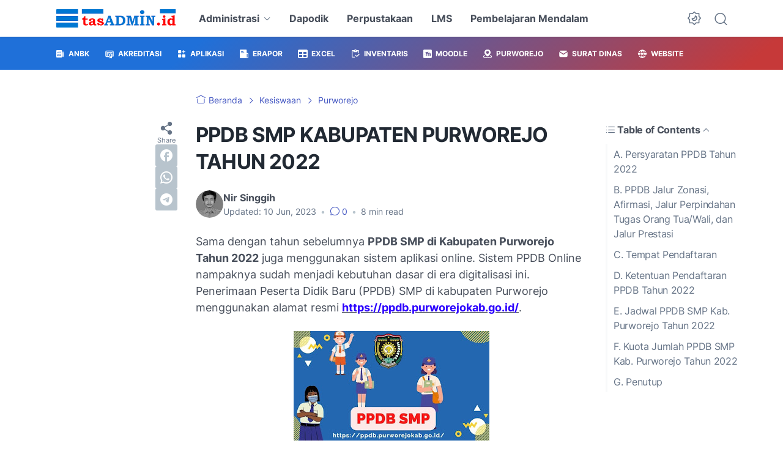

--- FILE ---
content_type: text/html; charset=UTF-8
request_url: https://www.tasadmin.id/2022/06/ppdb-smp-kabupaten-purworejo-tahun-2022.html
body_size: 55998
content:
<!DOCTYPE html>
<html data-color-scheme='gradient-blue' dir='ltr' lang='id' xmlns='http://www.w3.org/1999/xhtml' xmlns:b='http://www.google.com/2005/gml/b' xmlns:data='http://www.google.com/2005/gml/data' xmlns:expr='http://www.google.com/2005/gml/expr'>
<head>
<meta content='width=device-width, initial-scale=1' name='viewport'/>
<meta content='text/html; charset=UTF-8' http-equiv='Content-Type'/>
<meta content='' name='theme-color'/>
<meta content='' name='msapplication-navbutton-color'/>
<meta content='blogger' name='generator'/>
<link href='https://www.tasadmin.id/favicon.ico' rel='icon' type='image/x-icon'/>
<link href='https://www.tasadmin.id/2022/06/ppdb-smp-kabupaten-purworejo-tahun-2022.html' rel='canonical'/>
<link rel="alternate" type="application/atom+xml" title="tasADMIN - Atom" href="https://www.tasadmin.id/feeds/posts/default" />
<link rel="alternate" type="application/rss+xml" title="tasADMIN - RSS" href="https://www.tasadmin.id/feeds/posts/default?alt=rss" />
<link rel="service.post" type="application/atom+xml" title="tasADMIN - Atom" href="https://www.blogger.com/feeds/5488545945388353577/posts/default" />

<link rel="alternate" type="application/atom+xml" title="tasADMIN - Atom" href="https://www.tasadmin.id/feeds/6131777793584340772/comments/default" />
<link href='https://blogger.googleusercontent.com/img/b/R29vZ2xl/AVvXsEh65NpuSGHajNVi0U0kn1SG4NLHoa9uPa3wRDivbqYQu43yQeL8qwUu8fr1hpH11u1o4uMt5Z6hzJriUEoWIAZHUe3z2gm3OlYmMWp2kZbRTGEJ8pZqU9oGXvx9G9PXdFDNH0cHLQQ1pOaV3wlnXePpw9pwBUWSxXL91LHoJKtmE05CCxKmDAtK00Ia/w320-h180/PPDB%20SMP%20Purworejo%20Tahun%202022.jpg' rel='image_src'/>
<meta content='Informasi Pendaftaran Peserta Didik baru PPDB SMP di Kabupaten Purworejo Tahun 2022' name='description'/>
<title>PPDB SMP KABUPATEN PURWOREJO TAHUN 2022</title>
<meta content='PPDB SMP KABUPATEN PURWOREJO TAHUN 2022' name='keywords'/>
<script type='text/javascript'>
        (function(i,s,o,g,r,a,m){i['GoogleAnalyticsObject']=r;i[r]=i[r]||function(){
        (i[r].q=i[r].q||[]).push(arguments)},i[r].l=1*new Date();a=s.createElement(o),
        m=s.getElementsByTagName(o)[0];a.async=1;a.src=g;m.parentNode.insertBefore(a,m)
        })(window,document,'script','https://www.google-analytics.com/analytics.js','ga');
        ga('create', 'UA-76207580-1', 'auto', 'blogger');
        ga('blogger.send', 'pageview');
      </script>
<link crossorigin='' href='https://blogger.googleusercontent.com/' rel='preconnect'/>
<link crossorigin='' href='https://cdn.jsdelivr.net/' rel='preconnect'/>
<link href='https://blogger.googleusercontent.com/' rel='dns-prefetch'/>
<link href='https://cdn.jsdelivr.net/' rel='dns-prefetch'/>
<link as='font' crossorigin='' href='https://cdn.jsdelivr.net/gh/sugengid/wuzz-fonts@v0.1.0/inter.woff2' rel='preload' type='font/woff2'/>
<link as='font' crossorigin='' href='https://cdn.jsdelivr.net/gh/sugengid/wuzz-icons@v0.3.0/icons.woff2' rel='preload' type='font/woff2'/>
<meta content='https://www.tasadmin.id/2022/06/ppdb-smp-kabupaten-purworejo-tahun-2022.html' property='og:url'/>
<meta content='PPDB SMP KABUPATEN PURWOREJO TAHUN 2022' property='og:title'/>
<meta content='Informasi Pendaftaran Peserta Didik baru PPDB SMP di Kabupaten Purworejo Tahun 2022' property='og:description'/>
<meta content='article' property='og:type'/>
<!--1--><meta content='https://blogger.googleusercontent.com/img/b/R29vZ2xl/AVvXsEh65NpuSGHajNVi0U0kn1SG4NLHoa9uPa3wRDivbqYQu43yQeL8qwUu8fr1hpH11u1o4uMt5Z6hzJriUEoWIAZHUe3z2gm3OlYmMWp2kZbRTGEJ8pZqU9oGXvx9G9PXdFDNH0cHLQQ1pOaV3wlnXePpw9pwBUWSxXL91LHoJKtmE05CCxKmDAtK00Ia/w1200-h675-p-k-no-nu/PPDB%20SMP%20Purworejo%20Tahun%202022.jpg' property='og:image'/>
<meta content='summary' name='twitter:card'/>
<meta content='PPDB SMP KABUPATEN PURWOREJO TAHUN 2022' property='twitter:title'/>
<meta content='https://www.tasadmin.id/2022/06/ppdb-smp-kabupaten-purworejo-tahun-2022.html' property='twitter:url'/>
<!--1--><meta content='https://blogger.googleusercontent.com/img/b/R29vZ2xl/AVvXsEh65NpuSGHajNVi0U0kn1SG4NLHoa9uPa3wRDivbqYQu43yQeL8qwUu8fr1hpH11u1o4uMt5Z6hzJriUEoWIAZHUe3z2gm3OlYmMWp2kZbRTGEJ8pZqU9oGXvx9G9PXdFDNH0cHLQQ1pOaV3wlnXePpw9pwBUWSxXL91LHoJKtmE05CCxKmDAtK00Ia/w1200-h675-p-k-no-nu/PPDB%20SMP%20Purworejo%20Tahun%202022.jpg' property='twitter:image'/>
<meta content='Informasi Pendaftaran Peserta Didik baru PPDB SMP di Kabupaten Purworejo Tahun 2022' property='twitter:description'/>
<script>
//<![CDATA[
/* shinsenter/defer.js */
!function(c,h,u){function f(n,t,e,o){i?z(n,t):(1<(e=e===u?f.lazy:e)&&(o=n,S.push(n=function(){o&&(o(),o=u)},e)),(e?q:S).push(n,Math.max(e?350:0,t)))}function m(n){return"string"==typeof(n=n||{})?{id:n}:n}function r(t,n,e,o){s(n.split(" "),function(n){(o||c)[t+"EventListener"](n,e||b)})}function s(n,t){n.map(t)}function y(n,t){s(D.call(n.attributes),function(n){t(n.name,n.value)})}function a(n,t,e,o,i,c){if(i=p.createElement(n),e&&r(d,l,e,i),t)for(c in t)i[A](c,t[c]);return o&&p.head.appendChild(i),i}function v(n,t){return D.call((t||p).querySelectorAll(n))}function g(o,n){s(v("source,img",o),g),y(o,function(n,t,e){(e=w.exec(n))&&o[A](e[1],t)}),"string"==typeof n&&(o.className+=" "+n),o[l]&&o[l]()}function n(n,t,e){f(function(i){s(i=v(n||"script[type=deferjs]"),function(n,e){n[E]&&(e={},y(n,function(n,t){n!=I&&(e[n==E?"href":n]=t)}),e.as=j,e.rel="preload",a(x,e,u,c))}),function n(t,e,o){(t=i[C]())&&(e={},y(t,function(n,t){n!=I&&(e[n]=t)}),o=e[E]&&!("async"in e),(e=a(j,e)).text=t.text,t.parentNode.replaceChild(e,t),o?r(d,l+" error",n,e):n())}()},t,e)}function b(n,t){for(t=i?(r(e,o),q):(r(e,k),i=f,q[0]&&r(d,o),S);t[0];)z(t[C](),t[C]())}var w=/^data-(.+)/,x="link",j="script",l="load",t="pageshow",d="add",e="remove",o="touchstart mousemove mousedown keydown wheel",k="on"+t in c?t:l,A="setAttribute",C="shift",E="src",I="type",N=c.IntersectionObserver,p=c.document,i=/p/.test(p.readyState),S=[],q=[],z=c.setTimeout,D=S.slice;f.all=n,f.dom=function(n,t,i,c,r){f(function(e){function o(n){c&&!1===c(n)||g(n,i)}e=N?new N(function(n){s(n,function(n,t){n.isIntersecting&&(e.unobserve(t=n.target),o(t))})},r):u,s(v(n||"[data-src]"),function(n){n[h]||(n[h]=f,e?e.observe(n):o(n))})},t,!1)},f.css=function(n,t,e,o,i){(t=m(t)).href=n,t.rel="stylesheet",f(function(){a(x,t,o,c)},e,i)},f.js=function(n,t,e,o,i){(t=m(t)).src=n,f(function(){a(j,t,o,c)},e,i)},f.reveal=g,c[h]=f,i||r(d,k),n()}(this,"Defer");
//]]>
</script>
<style id='page-skin-1' type='text/css'><!--
/*
Name:     wuzz
Version:  1.6.0
Designer: Mas Sugeng (sugeng.id)
*/
[data-color-scheme=gradient-red]{--color-scheme-bg:#CD3C3C;--color-scheme-bg2:#91347c;--color-scheme-txt:#ba3c51}[data-color-scheme=gradient-blue]{--color-scheme-bg:#1F70D9;--color-scheme-bg2:#c63939;--color-scheme-txt:#4457c2}[data-color-scheme=gradient-pink]{--color-scheme-bg:#E40177;--color-scheme-bg2:#a52895;--color-scheme-txt:#ce2c90}[data-color-scheme=gradient-green]{--color-scheme-bg:#0A7F51;--color-scheme-bg2:#005a64;--color-scheme-txt:#0A7F51}[data-color-scheme=gradient-brown]{--color-scheme-bg:#BA542C;--color-scheme-bg2:#a3261d;--color-scheme-txt:#BA542C}[data-color-scheme=gradient-purple]{--color-scheme-bg:#743FDE;--color-scheme-bg2:#3423d1;--color-scheme-txt:#743FDE}:root{--darkest-grey:#212933;--dark-grey:#484F5B;--normal-grey:#657386;--medium-grey:#B8C4CD;--light-grey:#E1E7EC;--lightest-grey:#F8F9FA;--primary-background:#FFF;--secondary-background:var(--lightest-grey);--primary-text-color:var(--dark-grey);--secondary-text-color:var(--normal-grey);--tertiary-text-color:var(--medium-grey);--white-text-color:#FFF;--link-color:var(--color-scheme-txt);--cm-form-bg:#fff;--cm-form-iframe-filter:none;--prism-bg:#f5f5f5;--prism-txt-select:#b3d4fc;--prism-txt-color:var(--dark-grey);--prism-grey1:#667085;--prism-grey2:#707070;--prism-blue:#07a;--prism-red:#E00000;--prism-green:#527A00;--prism-yellow:#E69D00;--prism-purple:#D60076;--prism-brown:#9a6e3a;--blue-color:#3665ff;--template-width:1100px;--content-width:640px;--header-height:60px;--menu-label-height:54px;--thumb-rounded-corner:6px;--template-padding:34px;--body-font:"Inter","Inter-fallback",Arial,sans-serif;--heading-font:"Inter","Inter-fallback",Arial,sans-serif;--fs-12:0.9rem;--fs-14:1.1rem;--fs-16:1.3rem;--fs-18:1.5rem;--fs-20:1.7rem;--gradient-bg-color:linear-gradient(140deg, var(--color-scheme-bg) 25%, var(--color-scheme-bg2) 95%);--gradient-btn-color:linear-gradient(140deg, var(--color-scheme-bg) 35%, var(--color-scheme-bg2) 125%);--gradient-text-color:linear-gradient(140deg, var(--color-scheme-txt) 35%, var(--color-scheme-bg2) 125%);--header-box-shadow:0 1px 3px 0 rgba(0, 0, 0, .1),0 1px 2px -1px rgba(0, 0, 0, .1)}@media screen and (max-width:600px){:root{--template-padding:28px}}@media screen and (max-width:480px){:root{--template-padding:18px}}@media screen and (max-width:380px){:root{--template-padding:16px}}@media screen and (max-width:320px){:root{--template-padding:12px}}@media screen and (min-width:320px){:root{--fs-12:calc(1rem + 2 * ((100vw - 220px) / (600 - 220)));--fs-14:calc(1.1rem + 3 * ((100vw - 220px) / (600 - 220)));--fs-16:calc(1.3rem + 3 * ((100vw - 220px) / (600 - 220)));--fs-18:calc(1.5rem + 3 * ((100vw - 220px) / (600 - 220)));--fs-20:calc(1.7rem + 3 * ((100vw - 220px) / (600 - 220)))}}@media screen and (min-width:600px){:root{--fs-12:1.2rem;--fs-14:1.4rem;--fs-16:1.6rem;--fs-18:1.8rem;--fs-20:2rem}}/*! normalize.css v8.0.1 | MIT License | github.com/necolas/normalize.css */html{line-height:1.15;-webkit-text-size-adjust:100%}body{margin:0}main{display:block}h1{font-size:2em;margin:.67em 0}hr{-webkit-box-sizing:content-box;box-sizing:content-box;height:0;overflow:visible}pre{font-family:monospace,monospace;font-size:1em}a{background-color:transparent}abbr[title]{border-bottom:none;text-decoration:underline;-webkit-text-decoration:underline dotted;text-decoration:underline dotted}b,strong{font-weight:bolder}code,kbd,samp{font-family:monospace,monospace;font-size:1em}small{font-size:80%}sub,sup{font-size:75%;line-height:0;position:relative;vertical-align:baseline}sub{bottom:-.25em}sup{top:-.5em}img{border-style:none}button,input,optgroup,select,textarea{font-family:inherit;font-size:100%;line-height:1.15;margin:0}button,input{overflow:visible}button,select{text-transform:none}[type=button],[type=reset],[type=submit],button{-moz-appearance:button;appearance:button;-webkit-appearance:button}[type=button]::-moz-focus-inner,[type=reset]::-moz-focus-inner,[type=submit]::-moz-focus-inner,button::-moz-focus-inner{border-style:none;padding:0}[type=button]:-moz-focusring,[type=reset]:-moz-focusring,[type=submit]:-moz-focusring,button:-moz-focusring{outline:1px dotted ButtonText}fieldset{padding:.35em .75em .625em}legend{-webkit-box-sizing:border-box;box-sizing:border-box;color:inherit;display:table;max-width:100%;padding:0;white-space:normal}progress{vertical-align:baseline}textarea{overflow:auto}[type=checkbox],[type=radio]{-webkit-box-sizing:border-box;box-sizing:border-box;padding:0}[type=number]::-webkit-inner-spin-button,[type=number]::-webkit-outer-spin-button{height:auto}[type=search]{-moz-appearance:textfield;appearance:textfield;-webkit-appearance:textfield;outline-offset:-2px}[type=search]::-webkit-search-decoration{-webkit-appearance:none}::-webkit-file-upload-button{-webkit-appearance:button;font:inherit}details{display:block}summary{display:list-item}template{display:none}[hidden]{display:none}@font-face{font-family:Inter;font-style:normal;font-weight:100 900;font-display:swap;src:url(https://cdn.jsdelivr.net/gh/sugengid/wuzz-fonts@v0.1.0/inter.woff2) format("woff2");unicode-range:U+0000-00FF,U+0131,U+0152-0153,U+02BB-02BC,U+02C6,U+02DA,U+02DC,U+0304,U+0308,U+0329,U+2000-206F,U+2074,U+20AC,U+2122,U+2191,U+2193,U+2212,U+2215,U+FEFF,U+FFFD}@font-face{font-family:Inter-fallback;size-adjust:107%;ascent-override:90%;src:local("Arial")}@font-face{font-family:iconfont;src:url(https://cdn.jsdelivr.net/gh/sugengid/wuzz-icons@v0.3.0/icons.woff2);font-weight:400;font-style:normal;font-display:block}[class*=" icon-"],[class^=icon-]{font-family:iconfont!important;font-style:normal;font-weight:400;font-variant:normal;text-transform:none;line-height:1;-webkit-font-smoothing:antialiased;-moz-osx-font-smoothing:grayscale}.icon-edit:before{content:"\e92f"}.icon-menu2:before{content:"\e920"}.icon-fire:before{content:"\e92d"}.icon-star:before{content:"\e929"}.icon-pin:before{content:"\e92a"}.icon-flash:before{content:"\e92b"}.icon-clock:before{content:"\e92c"}.icon-copy:before{content:"\e928"}.icon-sort:before{content:"\e927"}.icon-list:before{content:"\e924"}.icon-download:before{content:"\e925"}.icon-warning:before{content:"\e926"}.icon-calender:before{content:"\e913"}.icon-checkmark:before{content:"\e91f"}.icon-label:before{content:"\e92e"}.icon-page:before{content:"\e921"}.icon-new-window:before{content:"\e922"}.icon-x-circle:before{content:"\e923"}.icon-info:before{content:"\e902"}.icon-reply:before{content:"\e91e"}.icon-share:before{content:"\e900"}.icon-home:before{content:"\e901"}.icon-comment:before{content:"\e914"}.icon-settings:before{content:"\e915"}.icon-moon:before{content:"\e916"}.icon-sun:before{content:"\e917"}.icon-darkmode:before{content:"\e918"}.icon-search:before{content:"\e919"}.icon-menu:before{content:"\e91a"}.icon-arrow-down:before{content:"\e91b"}.icon-trash:before{content:"\e91c"}.icon-cross:before{content:"\e91d"}.googlemaps-icon i::before,.icon-maps:before{content:"\e903"}.icon-mastodon:before,.mastodon-icon i::before{content:"\e904"}.icon-threads:before,.threads-icon i::before{content:"\e905"}.dribbble-icon i::before,.icon-dribbble:before{content:"\e906"}.behance-icon i::before,.icon-behance:before{content:"\e907"}.github-icon i::before,.icon-github:before{content:"\e908"}.email-icon i::before,.icon-email:before{content:"\e909"}.icon-whatsapp:before,.whatsapp-icon i::before{content:"\e90a"}.icon-linkedin:before,.linkedin-icon i::before{content:"\e90b"}.icon-telegram:before,.telegram-icon i::before{content:"\e90c"}.icon-pinterest:before,.pinterest-icon i::before{content:"\e90d"}.icon-tiktok:before,.tiktok-icon i::before{content:"\e90e"}.icon-youtube:before,.youtube-icon i::before{content:"\e90f"}.icon-instagram:before,.instagram-icon i::before{content:"\e910"}.icon-twitter:before,.twitter-icon i::before{content:"\e911"}.facebook-icon i::before,.icon-facebook:before{content:"\e912"}.section,.widget{margin:0 0;padding:0 0}#backlinks-container,.blog-feeds,.blog-mobile-link,.feed-links,a.home-link{display:none}.edit-post,.item-control,.quickedit,.thread-toggle{display:none}.CSS_LIGHTBOX{z-index:9999!important}.CSS_LAYOUT_COMPONENT{color:transparent}.custom-css,.custom-javascript-footer,.template-settings{display:none}html{font-size:62.5%;scroll-behavior:smooth}body{font-family:var(--body-font);font-weight:400;padding:0;margin:0;color:var(--dark-grey);font-size:var(--fs-18);line-height:1.55;-webkit-font-smoothing:antialiased;-moz-osx-font-smoothing:grayscale}*,::after,::before{-webkit-box-sizing:border-box;box-sizing:border-box}::-webkit-input-placeholder{color:var(--normal-grey);opacity:1}::-moz-placeholder{color:var(--normal-grey);opacity:1}:-ms-input-placeholder{color:var(--normal-grey);opacity:1}::-ms-input-placeholder{color:var(--normal-grey);opacity:1}::placeholder{color:var(--normal-grey);opacity:1}:-ms-input-placeholder{color:var(--normal-grey)}::-ms-input-placeholder{color:var(--normal-grey)}h1,h2,h3,h4,h5,h6{font-family:var(--heading-font);color:var(--darkest-grey);font-weight:700;line-height:1.34;scroll-margin-top:calc(var(--header-height) + 10px);margin:0 0 2.5rem}h1{font-size:2.2rem;letter-spacing:-.8px}@media screen and (min-width:220px){h1{font-size:calc(2.2rem + 11 * (100vw - 220px)/ 381)}}@media screen and (min-width:601px){h1{font-size:3.3rem}}h2{font-size:2rem;letter-spacing:-.6px}@media screen and (min-width:220px){h2{font-size:calc(2rem + 8 * (100vw - 220px)/ 381)}}@media screen and (min-width:601px){h2{font-size:2.8rem}}h3{font-size:1.8rem;letter-spacing:-.4px}@media screen and (min-width:220px){h3{font-size:calc(1.8rem + 5 * (100vw - 220px)/ 381)}}@media screen and (min-width:601px){h3{font-size:2.3rem}}h4{font-size:1.6rem;letter-spacing:-.2px}@media screen and (min-width:220px){h4{font-size:calc(1.6rem + 3 * (100vw - 220px)/ 381)}}@media screen and (min-width:601px){h4{font-size:1.9rem}}p{margin:2.5rem 0}ol,ul{margin:2.5rem 0}a{color:var(--link-color);text-decoration:none;-webkit-transition:all .2s ease-in-out;transition:all .2s ease-in-out}a:hover{opacity:.9;text-decoration:none}button{border-radius:3px;border:none;-webkit-transition:all .2s ease-in-out;transition:all .2s ease-in-out;cursor:pointer}button:hover{opacity:.9}input,select,textarea{font-size:var(--fs-16);border-radius:6px;color:var(--dark-grey);-webkit-transition:all .2s ease-in-out;transition:all .2s ease-in-out}img{max-width:100%;height:auto}iframe{margin:0 0 2.5rem;max-width:100%}table{margin:0 0 2.5rem;max-width:100%;height:auto}table[border="1"]{border-collapse:collapse}table[border="1"] td{vertical-align:top;text-align:left;padding:.4rem .6rem;border:1px solid var(--light-grey)}table[border="1"] th{vertical-align:top;text-align:center;font-weight:700;padding:.4rem .6rem;border:1px solid var(--light-grey)}blockquote{margin:2.5rem 0;font-style:italic}:not(pre)>code{padding:3px 6px}pre{margin:2.5rem 0;white-space:pre-wrap}[data-theme=dark]{--darkest-grey:#F8F9FA;--dark-grey:#E1E7EC;--normal-grey:#B8C4CD;--medium-grey:#657386;--light-grey:#484F5B;--lightest-grey:#141a22;--primary-background:#1c222a;--secondary-background:var(--lightest-grey);--cm-form-bg:#000;--cm-form-iframe-filter:invert(.2) brightness(1.3);--prism-bg:#131920;--prism-txt-select:#806200;--prism-txt-color:var(--dark-grey);--prism-grey1:#87b6e5;--prism-grey2:#cdcdcd;--prism-blue:#5ecfff;--prism-red:#ff5578;--prism-green:#b8ff2a;--prism-yellow:#ffba3e;--prism-purple:#ff3ca8;--prism-brown:#fbaa4a;--blue-color:#7692ff;--header-box-shadow:0 2px 4px 0 rgb(0 0 0 / 31%)}[data-theme=dark][data-color-scheme=gradient-red]{--color-scheme-bg:#CD3C3C;--color-scheme-bg2:#813373;--color-scheme-txt:#FF5373}[data-theme=dark][data-color-scheme=gradient-blue]{--color-scheme-bg:#1F70D9;--color-scheme-bg2:#c63939;--color-scheme-txt:#7E89FF}[data-theme=dark][data-color-scheme=gradient-pink]{--color-scheme-bg:#E40177;--color-scheme-bg2:#a52895;--color-scheme-txt:#ff6bb0}[data-theme=dark][data-color-scheme=gradient-green]{--color-scheme-bg:#0A7F51;--color-scheme-bg2:#005a64;--color-scheme-txt:#12bd78}[data-theme=dark][data-color-scheme=gradient-brown]{--color-scheme-bg:#BA542C;--color-scheme-bg2:#a3261d;--color-scheme-txt:#f07d50}[data-theme=dark][data-color-scheme=gradient-purple]{--color-scheme-bg:#743FDE;--color-scheme-bg2:#3423d1;--color-scheme-txt:#a980fa}[data-theme=dark] .post-body p[style*="background-color:"],[data-theme=dark] .post-body span[style*="background-color:"],[data-theme=dark] .post-body strong[style*="background-color:"]{background-color:transparent!important}[data-theme=dark] .post-body p[style*="color:"],[data-theme=dark] .post-body span[style*="color:"],[data-theme=dark] .post-body strong[style*="color:"]{color:inherit!important}.btn-primary,.btn-secondary{border-bottom:none!important}.btn-primary button,.btn-secondary button{padding:12px 16px;border-radius:6px;margin-bottom:4px;font-weight:500}.btn-primary button{background:var(--color-scheme-bg);color:var(--white-text-color);border:none}.btn-secondary button{background-color:transparent;border:2px solid var(--color-scheme-txt);color:var(--color-scheme-txt)}.btn-download button::before{font-family:iconfont;content:"\e925";vertical-align:-1px;margin-right:5px}.btn-new-tab button::before{font-family:iconfont;vertical-align:-1px;content:"\e922";margin-right:5px}.btn-whatsapp button::before{font-family:iconfont;vertical-align:-1px;content:"\e90a";margin-right:5px}.notification-box{position:relative;font-size:var(--fs-16);padding:16px 20px 16px 26px;margin-bottom:2.5rem;border-radius:6px}.notification-box::before{font-family:iconfont;position:absolute;font-size:1.6rem;z-index:1;top:12px;left:-16px;line-height:32px;color:var(--white-text-color);-webkit-box-shadow:var(--header-box-shadow);box-shadow:var(--header-box-shadow);width:32px;height:32px;border-radius:50%;text-align:center}.notification-box.info{background:#def7ef}.notification-box.info::before{content:"\e902";background:#73b7a1}.notification-box.warning{background:#fff2de}.notification-box.warning::before{content:"\e926";background:#b8772c}.notification-box.error{background:#ffdbdb}.notification-box.error::before{content:"\e923";background:#c53b3b}[data-theme=dark] .notification-box.info{background:#1c4741}[data-theme=dark] .notification-box.warning{background:#55402a}[data-theme=dark] .notification-box.error{background:#5a2b2b}.grid-images{display:grid;gap:15px;margin-bottom:2.5rem}@media screen and (min-width:320px){.grid-images{gap:10px}}.grid-images.two-col{grid-template-columns:repeat(1,1fr)}@media screen and (min-width:220px){.grid-images.two-col{grid-template-columns:repeat(2,1fr)}}.grid-images.three-col{grid-template-columns:repeat(1,1fr)}@media screen and (min-width:220px){.grid-images.three-col{grid-template-columns:repeat(3,1fr)}}.grid-images img{width:100%;margin:0;display:block;-webkit-transition:opacity .2s ease-out;transition:opacity .2s ease-out}.grid-images img:hover{opacity:.9}.slider-container{position:relative;margin-bottom:2.5rem}.slider-container .slider-content img{width:100%;margin:0;display:block}.slider-container .slider-content .slider-content-item{padding:20px 26px;background:var(--lightest-grey);border-radius:6px}.slider-container .slider-indicator{text-align:center;margin-top:10px}.slider-container .slider-indicator span.slider-nav{display:inline-block;width:8px;height:8px;border-radius:4px;padding:0;border:none;background:var(--light-grey);margin:0 3px;cursor:pointer;-webkit-transition:all .2s ease-in-out;transition:all .2s ease-in-out}.slider-container .slider-indicator span.slider-nav.active{width:30px;background:var(--color-scheme-txt)}.slider-container .btn-next,.slider-container .btn-prev{position:absolute;top:50%;top:calc(50% - 30px);padding:0;color:var(--primary-text-color);background:var(--primary-background);-webkit-box-shadow:var(--header-box-shadow);box-shadow:var(--header-box-shadow);-webkit-transition:all .2s ease-in-out;transition:all .2s ease-in-out;width:32px;height:32px;border-radius:50%;text-align:center;cursor:pointer;opacity:.9}.slider-container .btn-next:hover,.slider-container .btn-prev:hover{opacity:1}.slider-container .btn-next.disabled,.slider-container .btn-prev.disabled{opacity:.3;cursor:default}.slider-container .btn-next::before,.slider-container .btn-prev::before{font-family:iconfont;content:"\e91b";line-height:32px;display:inline-block;-webkit-transition:all .2s ease-in-out;transition:all .2s ease-in-out}.slider-container .btn-next{right:10px}.slider-container .btn-next::before{-webkit-transform:rotate(-90deg);transform:rotate(-90deg)}.slider-container .btn-prev{left:10px}.slider-container .btn-prev::before{-webkit-transform:rotate(90deg);transform:rotate(90deg)}h2.c-widget-title{display:inline-block;padding:0 12px;position:relative;color:var(--dark-grey);font-size:var(--fs-14);text-transform:uppercase;line-height:1}h2.c-widget-title::after{position:absolute;top:0;right:0;bottom:0;left:0;content:"";-webkit-transform:skewX(-18deg);transform:skewX(-18deg);border-left:2px solid var(--color-scheme-bg);border-right:2px solid var(--color-scheme-bg)}h2.c-widget-title span{vertical-align:middle}#darkmode-button{position:relative;height:100%;margin-left:auto;display:-webkit-box;display:-ms-flexbox;display:flex;-webkit-box-align:center;-ms-flex-align:center;align-items:center;visibility:hidden}#darkmode-button.visible{visibility:visible}@media screen and (max-width:1200px){#darkmode-button{margin-left:unset}}#darkmode-button button.darkmode-btn{display:block;color:var(--normal-grey);font-size:2.4rem;padding:0;background:0 0;border:none;cursor:pointer}#darkmode-button button.darkmode-btn .icon-darkmode{border-radius:50%;display:block}div#darkmode-option-container{position:absolute;font-size:var(--fs-14);background:var(--primary-background);-webkit-box-shadow:var(--header-box-shadow);box-shadow:var(--header-box-shadow);padding:10px;top:calc(var(--header-height) - 10px);right:0;opacity:0;visibility:hidden;-webkit-transition:visibility .15s ease-in-out,top .15s ease-in-out;transition:visibility .15s ease-in-out,top .15s ease-in-out;cursor:pointer}div#darkmode-option-container.opendarkmode-option{top:var(--header-height);opacity:1;visibility:visible}div#darkmode-option-container label>span{display:-webkit-box;display:-ms-flexbox;display:flex;-webkit-box-align:center;-ms-flex-align:center;align-items:center;cursor:pointer;padding:10px;line-height:1;border-radius:4px}div#darkmode-option-container label>span span{margin-right:5px}div#darkmode-option-container input{position:absolute;opacity:0;cursor:pointer}div#darkmode-option-container input:checked+span{background:var(--color-scheme-bg);background:var(--gradient-btn-color);color:var(--white-text-color)}#search-button{position:relative;height:100%;margin-left:20px;display:-webkit-box;display:-ms-flexbox;display:flex;-webkit-box-align:center;-ms-flex-align:center;align-items:center}@media screen and (max-width:1200px){#search-button{display:none}}#search-button label.search-btn{display:block;color:var(--normal-grey);font-size:2.3rem;cursor:pointer}#search-button label.search-btn .icon-search{border-radius:50%;display:block}div#search-box-container{display:-webkit-box;display:-ms-flexbox;display:flex;-webkit-box-align:center;-ms-flex-align:center;align-items:center;position:absolute;background:var(--primary-background);padding:0 10px;cursor:pointer;text-align:center;opacity:0;top:-100%;right:100%;right:calc(100% + 5px);height:100%;display:flex;align-items:center;-webkit-transform:translateX(10px);transform:translateX(10px);-webkit-transition:visibility .15s ease-in-out,-webkit-transform .15s ease-in-out;transition:visibility .15s ease-in-out,-webkit-transform .15s ease-in-out;transition:visibility .15s ease-in-out,transform .15s ease-in-out;transition:visibility .15s ease-in-out,transform .15s ease-in-out,-webkit-transform .15s ease-in-out}div#search-box-container.opensearch{top:0;opacity:1;-webkit-transform:translateX(0);transform:translateX(0)}div#search-box-container form{position:relative;font-size:var(--fs-12)}div#search-box-container form span.icon-search{cursor:default;color:var(--normal-grey);position:absolute;top:calc(50% - 8.5px);left:12px;font-size:1.7rem}div#search-box-container form input[type=text]{font-size:var(--fs-14);border-radius:6px;padding:12px 15px 12px 35px;border:none;outline:0;background:var(--lightest-grey);border:1px solid var(--light-grey)}.post-meta-top{display:-webkit-box;display:-ms-flexbox;display:flex;-webkit-box-pack:justify;-ms-flex-pack:justify;justify-content:space-between;-webkit-box-align:start;-ms-flex-align:start;align-items:flex-start;gap:10px;font-size:var(--fs-14);line-height:1.4}.post-meta-top .post-meta-label{color:var(--medium-grey);display:-webkit-box;display:-ms-flexbox;display:flex;gap:7px 5px;-ms-flex-wrap:wrap;flex-wrap:wrap}.post-meta-top .post-meta-label a{font-weight:700;color:var(--color-scheme-txt);padding-top:7px;margin-top:-7px;display:inline-block}.post-meta-top .post-meta-label a:hover{opacity:.9}.post-meta-top .post-meta-comment{-webkit-box-flex:1;-ms-flex:1 0 30px;flex:1 0 30px;text-align:right}.post-meta-top .post-meta-comment a.comment-link{display:inline-block;padding-top:7px;margin-top:-7px;color:var(--color-scheme-txt)}.post-meta-top .post-meta-comment a.comment-link:hover{opacity:.9}.post-meta-top .post-meta-comment .comment-total span{vertical-align:middle}.post-meta-top .post-meta-comment .icon-comment{font-size:var(--fs-16)}.post-meta-bottom{color:var(--normal-grey);font-size:var(--fs-12);line-height:1.2}.post-meta-bottom .author-name{font-weight:700}.post-meta-bottom .author-name,.post-meta-bottom .post-meta-date{display:inline-block}.post-meta-bottom .post-meta-separator{color:var(--medium-grey);vertical-align:middle;display:none}.post-meta-bottom.has-author .post-meta-separator{display:inline-block}.back-to-top{position:relative}.back-to-top-btn{background:var(--color-scheme-bg);background:var(--gradient-btn-color);position:fixed;bottom:0;right:var(--template-padding);z-index:20;border-radius:5px;height:40px;width:40px;color:var(--white-text-color);cursor:pointer;-webkit-transition:all .15s ease-out;transition:all .15s ease-out;font-size:var(--fs-18);display:-webkit-box;display:-ms-flexbox;display:flex;-webkit-box-pack:center;-ms-flex-pack:center;justify-content:center;-webkit-box-align:center;-ms-flex-align:center;align-items:center;visibility:hidden;opacity:0}.back-to-top-btn::before{-webkit-transform:rotate(-180deg);transform:rotate(-180deg)}.back-to-top-btn:hover{opacity:.9}.back-to-top-btn.show{opacity:1;bottom:var(--template-padding);visibility:visible}.loader{margin:0 auto;width:30px;height:30px;background:0 0;border:5px solid transparent;border-top-color:rgba(151,151,151,.25);border-left-color:rgba(151,151,151,.25);border-radius:50%;-webkit-animation:loader .75s 10 ease forwards;animation:loader .75s 10 ease forwards}@-webkit-keyframes loader{100%{-webkit-transform:rotate(360deg);transform:rotate(360deg)}}@keyframes loader{100%{-webkit-transform:rotate(360deg);transform:rotate(360deg)}}img.lazyload,picture.lazyload img{-webkit-transition:background-color 150ms ease-in-out;transition:background-color 150ms ease-in-out;background:rgba(135,137,155,.3);background:linear-gradient(110deg,rgba(135,137,155,.3) 8%,rgba(135,137,155,.2) 18%,rgba(135,137,155,.3) 33%);background-size:200% 100%;-webkit-animation:shine 1.5s linear infinite;animation:shine 1.5s linear infinite}img.lazyload.loaded,picture.lazyload.loaded img{background:0 0}@-webkit-keyframes shine{to{background-position-x:-200%}}@keyframes shine{to{background-position-x:-200%}}.accordion-container{font-size:var(--fs-16);max-width:620px;margin:0 auto;margin-bottom:2.5rem}.accordion-toggle{font-weight:700;position:relative;display:block;padding:15px 0;padding-right:20px;text-decoration:none;cursor:pointer;border-top:1px solid var(--light-grey)}.accordion-toggle::before{color:var(--link-color);font-family:iconfont;content:"\e91b";display:inline-block;position:absolute;font-size:var(--fs-14);line-height:1;right:0;top:calc(50% - 7px);-webkit-transition:-webkit-transform .15s ease-in-out;transition:-webkit-transform .15s ease-in-out;transition:transform .15s ease-in-out;transition:transform .15s ease-in-out,-webkit-transform .15s ease-in-out}.accordion-toggle.active::before{-webkit-transform:rotate(180deg);transform:rotate(180deg)}.accordion-content{max-height:0;overflow:hidden;padding:0;-webkit-transition:max-height .2s ease-out;transition:max-height .2s ease-out}.accordion-content div{padding:0 0 20px}.accordion-content:last-child{border-bottom:1px solid var(--light-grey)}.glider-contain{width:100%;margin:0 auto;position:relative}.glider{margin:0 auto;position:relative;overflow-y:hidden;-webkit-overflow-scrolling:touch;-ms-overflow-style:none;-webkit-transform:translateZ(0);transform:translateZ(0)}.glider-track{-webkit-transform:translateZ(0);transform:translateZ(0);width:100%;margin:0;padding:0;display:-webkit-box;display:-ms-flexbox;display:flex;z-index:1}.glider.draggable{background:0 0;-webkit-user-select:none;-moz-user-select:none;-ms-user-select:none;user-select:none;cursor:-webkit-grab;cursor:grab}.glider.draggable .glider-slide img{-webkit-user-select:none;-moz-user-select:none;-ms-user-select:none;user-select:none;pointer-events:none}.glider.drag{cursor:-webkit-grabbing;cursor:grabbing}.glider-slide{-webkit-user-select:none;-moz-user-select:none;-ms-user-select:none;user-select:none;-webkit-box-pack:center;-ms-flex-pack:center;justify-content:center;-ms-flex-line-pack:center;align-content:center;width:100%}.glider-slide img{max-width:100%}.glider::-webkit-scrollbar{opacity:0;height:0}.glider-slide{min-width:150px}.glider-hide{opacity:0}.glider-dots{-webkit-user-select:none;-moz-user-select:none;-ms-user-select:none;user-select:none;display:-webkit-box;display:-ms-flexbox;display:flex;-ms-flex-wrap:wrap;flex-wrap:wrap;-webkit-box-pack:center;-ms-flex-pack:center;justify-content:center;margin:0 auto;padding:0}.glider-dot{border:0;padding:0;-webkit-user-select:none;-moz-user-select:none;-ms-user-select:none;user-select:none;outline:0;display:block;cursor:pointer;color:var(--light-grey);border-radius:50%;background:var(--light-grey);width:10px;height:10px;margin:6px}.glider-dot.active,.glider-dot:focus,.glider-dot:hover{background:var(--color-scheme-txt)}@media (max-width:36em){.glider::-webkit-scrollbar{opacity:1;-webkit-appearance:none;width:7px;height:3px}.glider::-webkit-scrollbar-thumb{opacity:1;border-radius:99px;background-color:rgba(156,156,156,.25);-webkit-box-shadow:0 0 1px rgba(255,255,255,.25);box-shadow:0 0 1px rgba(255,255,255,.25)}}.lazy-youtube{background-color:rgba(82,82,82,.26);margin-bottom:2.5rem;padding-top:56.25%;position:relative;overflow:hidden;cursor:pointer}.lazy-youtube img{width:100%;top:-16.84%;left:0}.lazy-youtube .lazy-youtube-play{z-index:1;opacity:.8}.lazy-youtube .lazy-youtube-play:before{content:"";border-style:solid;border-width:20px 0 20px 30px;border-color:transparent transparent transparent #fff}.lazy-youtube .lazy-youtube-play,.lazy-youtube img{cursor:pointer}.lazy-youtube .lazy-youtube-play,.lazy-youtube .lazy-youtube-play:before,.lazy-youtube iframe,.lazy-youtube img{position:absolute}.lazy-youtube .lazy-youtube-play,.lazy-youtube .lazy-youtube-play:before{top:50%;left:50%;-webkit-transform:translate3d(-50%,-50%,0);transform:translate3d(-50%,-50%,0)}.lazy-youtube iframe{height:100%;width:100%;top:0;left:0}.lazy-youtube .lazy-youtube-play:hover{background-color:red}body{background:var(--primary-background);margin:0;padding:0}main#main{padding:0 var(--template-padding);word-wrap:break-word;overflow-wrap:break-word}main#main .container{max-width:var(--template-width);margin:0 auto}.content-index{padding:40px 0}.content-index .latestposts-title{margin-bottom:3rem}.content-index .latestposts-title h2{margin:0}.content-index .post-filter-message{margin-bottom:3rem;color:var(--dark-grey);line-height:1;font-weight:700}.content-index .post-filter-message span{vertical-align:middle}.content-index .content{display:grid;grid-template-columns:repeat(3,minmax(0,1fr));-webkit-box-pack:justify;-ms-flex-pack:justify;justify-content:space-between;gap:40px 3%}.content-index .content>span.fi{display:none}@media screen and (max-width:600px){.content-index .content{grid-template-columns:repeat(2,minmax(0,1fr));gap:35px 4%}.content-index .content .in-feed-ad-container{grid-column:1/span 2}}@media screen and (max-width:380px){.content-index .content{grid-template-columns:repeat(1,minmax(0,1fr))}.content-index .content .in-feed-ad-container{grid-column:1/span 1}}.content-index .post-container .post-thumbnail{position:relative;border-radius:var(--thumb-rounded-corner);overflow:hidden;margin-bottom:2rem;aspect-ratio:3/2;display:-webkit-box;display:-ms-flexbox;display:flex;-webkit-box-align:center;-ms-flex-align:center;align-items:center}.content-index .post-container .post-thumbnail a{display:block;width:100%;-webkit-box-flex:1;-ms-flex:1 1 100%;flex:1 1 100%}.content-index .post-container .post-thumbnail img{border-radius:var(--thumb-rounded-corner);display:block}.content-index .post-container .post-title{color:var(--darkest-grey);margin:.7rem 0;font-size:1.4rem}.content-index .post-container .post-title a{color:var(--darkest-grey)}.content-index .post-container .post-title a:hover{color:var(--color-scheme-txt)}@media screen and (min-width:241px){.content-index .post-container .post-title{font-size:calc(1.5rem + 7 * (100vw - 241px)/ 140);margin:calc(.8rem + 2 * (100vw - 241px)/ 140) 0}}@media screen and (min-width:381px){.content-index .post-container .post-title{font-size:calc(1.5rem + 7 * (100vw - 381px)/ 220)}}@media screen and (min-width:601px){.content-index .post-container .post-title{font-size:calc(1.6rem + 6 * (100vw - 601px)/ 600);margin:calc(.8rem + 2 * (100vw - 601px)/ 600) 0}}@media screen and (min-width:1201px){.content-index .post-container .post-title{font-size:2.2rem;margin:1rem 0}}header#header{height:var(--header-height)}header#header .container{background:var(--primary-background);padding:0 var(--template-padding);position:fixed;z-index:999;top:0;-webkit-transition:top .3s;transition:top .3s;width:100%;height:var(--header-height);-webkit-box-shadow:var(--header-box-shadow);box-shadow:var(--header-box-shadow)}header#header .container.show{top:0}header#header .container.hide{top:calc(var(--header-height) * -1)}header#header #header-content{position:relative;display:-webkit-box;display:-ms-flexbox;display:flex;-webkit-box-align:center;-ms-flex-align:center;align-items:center;-webkit-box-pack:start;-ms-flex-pack:start;justify-content:flex-start;max-width:var(--template-width);margin:0 auto;height:100%}@media screen and (max-width:1200px){header#header #header-content{-webkit-box-pack:justify;-ms-flex-pack:justify;justify-content:space-between}}header#header #header-content #blog-title{-ms-flex-negative:1;flex-shrink:1;padding:0;margin-right:20px;max-width:300px}@media screen and (max-width:700px){header#header #header-content #blog-title{margin-right:26px}}header#header #header-content #blog-title h1.title,header#header #header-content #blog-title h2.title{font-size:var(--fs-20);text-transform:uppercase;line-height:1;font-weight:700;letter-spacing:-.4px;margin:0;padding:0}header#header #header-content #blog-title h1.title a,header#header #header-content #blog-title h2.title a{color:var(--darkest-grey)}header#header #header-content #blog-title p.title-description{margin:0;font-size:var(--fs-12);line-height:1;margin-top:2px;color:var(--normal-grey)}@media screen and (max-width:320px){header#header #header-content #blog-title p.title-description{display:none}}header#header #header-content #blog-title img{height:calc(var(--header-height) - 26px);display:block;width:auto;margin:0}@media screen and (max-width:700px){header#header #header-content #blog-title img{max-height:calc(var(--header-height) - 26px);height:auto}}header#header #header-content #blog-title img.logo-darkmode{display:none}header#header #header-content #blog-title img.logo-no-darkmode{background:#fff;padding:2px;border-radius:3px}header#header #header-content #blog-title .hide-title .title{text-indent:-9999px;visibility:hidden;margin:0 0;padding:0 0;height:0}[data-theme=dark] header#header #header-content #blog-title img.logo-lightmode{display:none}[data-theme=dark] header#header #header-content #blog-title img.logo-darkmode{display:block}#aside-top{background:var(--lightest-grey);padding:0 var(--template-padding)}#aside-top .container{max-width:var(--template-width);margin:0 auto}#aside-top-widgets{display:-webkit-box;display:-ms-flexbox;display:flex;-webkit-box-orient:horizontal;-webkit-box-direction:normal;-ms-flex-flow:row wrap;flex-flow:row wrap;-webkit-box-pack:justify;-ms-flex-pack:justify;justify-content:space-between;padding:40px 0}#aside-top-widgets.no-items{padding:0;display:none}#aside-top-widgets .FeaturedPost{-webkit-box-flex:0;-ms-flex:0 1 48.5%;flex:0 1 48.5%}@media screen and (max-width:700px){#aside-top-widgets .FeaturedPost{-webkit-box-flex:0;-ms-flex:0 1 100%;flex:0 1 100%;margin-bottom:40px}}#aside-top-widgets .FeaturedPost h2.title{margin:0 0 3rem}#aside-top-widgets .FeaturedPost .post-summary .featured-img{border-radius:var(--thumb-rounded-corner);overflow:hidden;margin-bottom:1.8rem}#aside-top-widgets .FeaturedPost .post-summary .featured-img .featured-img-bg{position:relative;overflow:hidden;aspect-ratio:3/2;display:-webkit-box;display:-ms-flexbox;display:flex}#aside-top-widgets .FeaturedPost .post-summary .featured-img a{display:block;width:100%;-webkit-box-flex:1;-ms-flex:1 1 100%;flex:1 1 100%}#aside-top-widgets .FeaturedPost .post-summary .featured-img img{border-radius:var(--thumb-rounded-corner);display:block;width:100%}#aside-top-widgets .FeaturedPost .post-summary .post-title{color:var(--darkest-grey);font-size:2rem;margin:1rem 0 1.1rem}#aside-top-widgets .FeaturedPost .post-summary .post-title a{color:var(--darkest-grey)}#aside-top-widgets .FeaturedPost .post-summary .post-title a:hover{color:var(--color-scheme-txt)}@media screen and (min-width:381px){#aside-top-widgets .FeaturedPost .post-summary .post-title{font-size:calc(2.2rem + 6 * (100vw - 381px)/ 320)}}@media screen and (min-width:701px){#aside-top-widgets .FeaturedPost .post-summary .post-title{font-size:calc(2rem + 8 * (100vw - 701px)/ 500)}}@media screen and (min-width:1201px){#aside-top-widgets .FeaturedPost .post-summary .post-title{font-size:2.8rem}}#aside-top-widgets.no-popular-posts #FeaturedPost1,#aside-top-widgets:not(:has(#PopularPosts1)) #FeaturedPost1{-webkit-box-flex:0;-ms-flex:0 1 100%;flex:0 1 100%;margin-bottom:0!important}#aside-top-widgets.no-popular-posts .post-summary,#aside-top-widgets:not(:has(#PopularPosts1)) .post-summary{display:-webkit-box;display:-ms-flexbox;display:flex}#aside-top-widgets.no-popular-posts .post-summary .featured-img,#aside-top-widgets:not(:has(#PopularPosts1)) .post-summary .featured-img{margin-right:3%;margin-bottom:0;-webkit-box-flex:0;-ms-flex:0 0 31.333%;flex:0 0 31.333%;max-width:31.333%}@media screen and (max-width:600px){#aside-top-widgets.no-popular-posts .post-summary,#aside-top-widgets:not(:has(#PopularPosts1)) .post-summary{-webkit-box-orient:vertical;-webkit-box-direction:normal;-ms-flex-direction:column;flex-direction:column}#aside-top-widgets.no-popular-posts .post-summary .featured-img,#aside-top-widgets:not(:has(#PopularPosts1)) .post-summary .featured-img{margin-right:0;margin-bottom:2.5rem;-webkit-box-flex:0;-ms-flex:0 0 100%;flex:0 0 100%;max-width:100%}}#aside-top-widgets.no-popular-posts .post-summary .post-title,#aside-top-widgets:not(:has(#PopularPosts1)) .post-summary .post-title{font-size:2rem}@media screen and (min-width:381px){#aside-top-widgets.no-popular-posts .post-summary .post-title,#aside-top-widgets:not(:has(#PopularPosts1)) .post-summary .post-title{font-size:calc(2.2rem + 12 * (100vw - 381px)/ 220)}}@media screen and (min-width:601px){#aside-top-widgets.no-popular-posts .post-summary .post-title,#aside-top-widgets:not(:has(#PopularPosts1)) .post-summary .post-title{font-size:calc(2rem + 22 * (100vw - 601px)/ 600)}}@media screen and (min-width:1201px){#aside-top-widgets.no-popular-posts .post-summary .post-title,#aside-top-widgets:not(:has(#PopularPosts1)) .post-summary .post-title{font-size:4.2rem}}#aside-bottom{background:var(--lightest-grey);padding:0 var(--template-padding)}#aside-bottom .container{display:-webkit-box;display:-ms-flexbox;display:flex;-ms-flex-wrap:wrap;flex-wrap:wrap;gap:30px 3%;max-width:var(--template-width);padding:calc(var(--template-padding) + 10px) 0;margin:0 auto;font-size:var(--fs-16)}#aside-bottom .container h2.title{font-size:var(--fs-16);margin:0;margin-bottom:2rem;color:var(--dark-grey)}#aside-bottom .container h2.c-widget-title{font-size:var(--fs-14)}#aside-bottom .container .widget-content{margin-bottom:30px}#aside-bottom .container .widget-content ol,#aside-bottom .container .widget-content ul{list-style:none;padding:0;margin:0}#aside-bottom .container .widget-content ol li,#aside-bottom .container .widget-content ul li{margin-bottom:6px}#aside-bottom .container .widget-content ol li:last-child,#aside-bottom .container .widget-content ul li:last-child{margin-bottom:0}#aside-bottom .container .aside-bottom-widgets .widget:last-child .widget-content{margin-bottom:0}#aside-bottom .container #aside-bottom-widget1{-webkit-box-flex:1;-ms-flex:1 1 100%;flex:1 1 100%;max-width:100%}#aside-bottom .container #aside-bottom-widget2{-webkit-box-flex:1;-ms-flex:1 1 100%;flex:1 1 100%;max-width:100%;display:-webkit-box;display:-ms-flexbox;display:flex;gap:30px 6%;-ms-flex-wrap:wrap;flex-wrap:wrap}#aside-bottom .container #aside-bottom-widget2 .widget{-webkit-box-flex:1;-ms-flex:1 1 47%;flex:1 1 47%;max-width:47%}#aside-bottom .container #aside-bottom-widget2 .widget-content{margin-bottom:0}@media screen and (min-width:600px){#aside-bottom .container #aside-bottom-widget1,#aside-bottom .container #aside-bottom-widget2{-webkit-box-flex:1;-ms-flex:1 1 48.5%;flex:1 1 48.5%;max-width:48.5%}}#aside-bottom .PopularPosts .popular-post-thumbnail{position:relative}footer#footer{background:var(--primary-background);padding:0 var(--template-padding)}footer#footer .container{max-width:var(--template-width);margin:0 auto;padding:30px 0}footer#footer #footer-text{font-size:var(--fs-14);text-align:center}footer#footer #footer-text a{border-bottom:1px dotted var(--link-color)}#html-widget-bottom-outer,#html-widget-top-outer{padding:0 var(--template-padding)}#html-widget-bottom-outer .section,#html-widget-top-outer .section{max-width:var(--template-width);margin:0 auto}#html-widget-bottom-outer .widget-content,#html-widget-top-outer .widget-content{text-align:center}#html-widget-bottom-outer .widget-content>*,#html-widget-top-outer .widget-content>*{margin:0 auto}#html-widget-top-outer .widget-content{margin-top:40px}#html-widget-bottom-outer .widget-content{margin-bottom:40px}#ads-code-widget{max-width:var(--content-width);padding:0;margin:0 auto}#ads-code-widget #iklan-sticky{max-width:320px}.post-container .kode-iklan-infeed .adsbygoogle{text-align:center}.post-body .widget-content{margin:2.5rem 0;display:block;clear:both}.post-body .widget-content>*{margin:0 auto}.post-body #sticky-ad .widget-content{margin:0}.post-body #sticky-ad .widget-content>*{margin:0}.post-body .widget-content.kode-iklan-atas{margin-top:0}.post-body .widget-content.kode-iklan-bawah{margin-bottom:0}.post-body .widget-content:blank{margin:0 0}#ms-iklan-multiplex .kode-iklan-multiplex{overflow:hidden;margin:0 0 30px}#header .google-auto-placed,#menu-label-outer .google-auto-placed,#wrapper>.google-auto-placed,.FeaturedPost .google-auto-placed,.PopularPosts .google-auto-placed,.accordion-content .google-auto-placed,.accordion-toggle .google-auto-placed,.baca-juga .google-auto-placed,.grid-images .google-auto-placed,.notification-box .google-auto-placed,.slider-container .google-auto-placed,body>.google-auto-placed,footer>.google-auto-placed{display:none}.post-body #baca-juga .google-auto-placed,.post-body blockquote .google-auto-placed,.post-body ol .google-auto-placed,.post-body pre .google-auto-placed,.post-body table .google-auto-placed,.post-body ul .google-auto-placed{display:none}.ad-example-300x250,.ad-example-300x50,.ad-example-970x90,.ad-example-infeed,.ad-example-multiplex{font-size:var(--fs-12);color:var(--normal-grey);display:-webkit-box;display:-ms-flexbox;display:flex;-webkit-box-align:center;-ms-flex-align:center;align-items:center;-webkit-box-pack:center;-ms-flex-pack:center;justify-content:center;border-radius:6px;border:1px solid var(--light-grey)}.ad-example-300x50{max-width:300px;height:50px}.ad-example-970x90{max-width:970px;height:90px}.ad-example-300x250{max-width:300px;height:250px}.ad-example-infeed{max-width:100%;height:300px}.ad-example-multiplex{max-width:100%;height:200px}@media screen and (max-width:1200px){#nav{display:none}}#nav .nav-content ul{list-style:none;margin:0;padding:0}#nav .nav-content>ul{font-size:var(--fs-16);font-weight:700;display:-webkit-box;display:-ms-flexbox;display:flex;-webkit-box-orient:horizontal;-webkit-box-direction:normal;-ms-flex-flow:row nowrap;flex-flow:row nowrap;-webkit-box-align:center;-ms-flex-align:center;align-items:center}#nav .nav-content>ul>li{position:relative;margin:0 15px;padding:0;white-space:nowrap}#nav .nav-content>ul>li>a{color:var(--dark-grey);height:var(--header-height);line-height:var(--header-height);display:block;position:relative}#nav .nav-content>ul>li>a:hover{color:var(--color-scheme-txt)}#nav .nav-content>ul>li>a::before{position:absolute;content:"";height:3px;background-color:var(--color-scheme-txt);right:0;bottom:0;width:100%;border-radius:3px;-webkit-transition:-webkit-transform .2s;transition:-webkit-transform .2s;transition:transform .2s;transition:transform .2s,-webkit-transform .2s;-webkit-transform:scaleX(0);transform:scaleX(0);-webkit-transform-origin:top center;transform-origin:top center}#nav .nav-content>ul>li:hover>a::before{-webkit-transform:scaleX(1);transform:scaleX(1)}#nav .nav-content>ul>li.has-sub>a::after{font-family:iconfont;content:"\e91b";font-weight:400;font-size:var(--fs-12);margin-left:7px;display:inline-block;color:var(--normal-grey)}#nav .nav-content>ul>li a:hover{cursor:pointer}#nav .nav-content ul li ul{font-size:var(--fs-14);-webkit-box-shadow:var(--header-box-shadow);box-shadow:var(--header-box-shadow);background:var(--primary-background);padding:0 16px;min-width:0;position:absolute;z-index:6;visibility:hidden;opacity:0;top:100%;left:0;-webkit-transform:translateY(-10px);transform:translateY(-10px);-webkit-transition:visibility .15s ease-in-out,-webkit-transform .15s ease-in-out;transition:visibility .15s ease-in-out,-webkit-transform .15s ease-in-out;transition:visibility .15s ease-in-out,transform .15s ease-in-out;transition:visibility .15s ease-in-out,transform .15s ease-in-out,-webkit-transform .15s ease-in-out}#nav .nav-content li li{display:block;padding:0;position:relative;text-transform:none;-webkit-transition-duration:.15s;transition-duration:.15s;float:none;white-space:nowrap;text-overflow:ellipsis;min-width:100px;border-bottom:1px solid var(--light-grey)}#nav .nav-content li li:last-child{border-bottom:none}#nav .nav-content li li a{color:var(--dark-grey);position:relative;line-height:40px;display:inline-block}#nav .nav-content li li a:hover{color:var(--color-scheme-txt)}#nav .nav-content li li.has-sub::after{font-family:iconfont;content:"\e91b";-webkit-transform:rotate(-90deg);transform:rotate(-90deg);font-weight:400;font-size:var(--fs-12);margin-left:7px;display:inline-block;color:var(--normal-grey)}#nav .nav-content ul li ul:focus,#nav .nav-content ul li ul:hover,#nav .nav-content ul li:hover>ul{visibility:visible;opacity:1;-webkit-transform:translateY(0);transform:translateY(0);-webkit-transition:opacity .15s ease-in-out,visibility .15s ease-in-out,-webkit-transform .15s ease-in-out;transition:opacity .15s ease-in-out,visibility .15s ease-in-out,-webkit-transform .15s ease-in-out;transition:opacity .15s ease-in-out,visibility .15s ease-in-out,transform .15s ease-in-out;transition:opacity .15s ease-in-out,visibility .15s ease-in-out,transform .15s ease-in-out,-webkit-transform .15s ease-in-out}#nav .nav-content ul li:focus-within>ul{visibility:visible;opacity:1;-webkit-transform:translateY(0);transform:translateY(0);-webkit-transition:opacity .15s ease-in-out,visibility .15s ease-in-out,-webkit-transform .15s ease-in-out;transition:opacity .15s ease-in-out,visibility .15s ease-in-out,-webkit-transform .15s ease-in-out;transition:opacity .15s ease-in-out,visibility .15s ease-in-out,transform .15s ease-in-out;transition:opacity .15s ease-in-out,visibility .15s ease-in-out,transform .15s ease-in-out,-webkit-transform .15s ease-in-out}#nav .nav-content ul ul li a:hover{cursor:pointer}#nav .nav-content ul li ul li{clear:both}#nav .nav-content ul ul ul{top:0;left:0;margin-left:100%;-webkit-transform:translateX(-10px);transform:translateX(-10px)}.navmenu-button{display:none;background:var(--color-scheme-bg);background:var(--gradient-btn-color);margin-right:10px;padding:0;width:40px;height:40px;font-size:2.4rem;color:var(--white-text-color);border-radius:50%;border:none;-ms-flex-negative:0;flex-shrink:0}@media screen and (max-width:1200px){.navmenu-button{display:block}}.navmenu-overlay{display:none;position:fixed;z-index:8;top:var(--header-height);left:0;width:100%;height:100%;height:100vh;background-color:rgba(0,0,0,.85);-webkit-transition:top .15s ease-in-out;transition:top .15s ease-in-out}.navmenu-mobile{display:none;background:var(--primary-background);font-size:var(--fs-18);-webkit-transform:translateX(-101%);transform:translateX(-101%);position:fixed;z-index:9;min-width:60%;max-width:80%;top:var(--header-height);left:0;height:100%;height:100vh;-webkit-transition:top .15s ease-in-out,-webkit-transform .15s ease-in-out;transition:top .15s ease-in-out,-webkit-transform .15s ease-in-out;transition:transform .15s ease-in-out,top .15s ease-in-out;transition:transform .15s ease-in-out,top .15s ease-in-out,-webkit-transform .15s ease-in-out}@media screen and (max-width:1200px){.navmenu-mobile{display:block}.navmenu-mobile.menu-open{-webkit-transition:top .15s ease-in-out,-webkit-transform .15s ease-in-out;transition:top .15s ease-in-out,-webkit-transform .15s ease-in-out;transition:transform .15s ease-in-out,top .15s ease-in-out;transition:transform .15s ease-in-out,top .15s ease-in-out,-webkit-transform .15s ease-in-out;-webkit-transform:translateX(0);transform:translateX(0)}.navmenu-mobile.menu-open+.navmenu-overlay{display:block}}.navmenu-mobile .navmenu-list{background-color:var(--lightest-grey);overflow-y:auto;height:100%;height:calc(100% - var(--header-height));padding:var(--template-padding)}.navmenu-mobile .navmenu-list ul{list-style:none;margin:0;padding:0}.navmenu-mobile .navmenu-list li a{color:var(--dark-grey);font-weight:600;padding:10px 0;display:block;word-break:break-all;border-bottom:1px solid var(--light-grey)}.navmenu-mobile .navmenu-list ul ul{padding:0;padding-left:10px}.navmenu-mobile .navmenu-list>ul>li>ul{height:0;overflow:hidden;-webkit-transition:height .15s ease-in-out;transition:height .15s ease-in-out;font-size:var(--fs-16)}.navmenu-mobile .navmenu-list>ul>li.has-sub{position:relative}.navmenu-mobile .navmenu-list>ul>li.has-sub>span.ms-submenu-button{position:absolute;top:4px;right:0}.navmenu-mobile .navmenu-list>ul>li.has-sub>span.ms-submenu-button::after{font-family:iconfont;content:"\e91b";font-weight:400;display:block;background:var(--light-grey);padding:6px 8px;border-radius:4px}.navmenu-mobile .search-box-mobile div{margin-bottom:10px}.navmenu-mobile .search-box-mobile div form{position:relative;font-size:var(--fs-12)}.navmenu-mobile .search-box-mobile div form span.icon-search{cursor:default;color:var(--normal-grey);position:absolute;font-size:var(--fs-16);top:calc(50% - 8px);left:12px}.navmenu-mobile .search-box-mobile div form input{font-size:var(--fs-14);background:var(--primary-background);border:1px solid var(--light-grey);width:100%;outline:0;padding:12px 15px 12px 37px;border-radius:8px}.mobilemenu-open header#header .container.hide{top:0}.mobilemenu-open .navmenu-button::before{content:"\e91d"}#menu-label-outer{background:var(--color-scheme-bg);background:var(--gradient-bg-color);padding:0 var(--template-padding)}#menu-label-outer #menu-label{position:relative;max-width:var(--template-width);margin:0 auto}#menu-label-outer #menu-label ul.menu-label-ul{display:-webkit-box;display:-ms-flexbox;display:flex;-ms-flex-wrap:wrap;flex-wrap:wrap;-webkit-box-align:center;-ms-flex-align:center;align-items:center;font-size:var(--fs-12);text-transform:uppercase;font-weight:700;margin:0;padding:0;height:var(--menu-label-height);color:var(--white-text-color);list-style:none;overflow:hidden}#menu-label-outer #menu-label ul.menu-label-ul li{display:inline-block;margin:0;line-height:var(--menu-label-height);padding-right:2.5rem}#menu-label-outer #menu-label ul.menu-label-ul li .label-name span[class*=icon]{margin-right:3px}#menu-label-outer #menu-label ul.menu-label-ul li a{color:var(--white-text-color);display:inline-block;padding:0;vertical-align:middle}#menu-label-outer #menu-label ul.menu-label-ul li a span{vertical-align:middle}#menu-label-outer #menu-label ul.menu-label-ul .more-button{margin:0;margin-left:auto;display:inline-block;line-height:var(--menu-label-height);padding:0;color:#fff;cursor:pointer}#menu-label-outer #menu-label ul.menu-label-ul .more-button .icon-menu2{font-size:2.2rem;vertical-align:middle}#menu-label-outer #menu-label .menu-label-ul-more{font-size:var(--fs-12);text-transform:uppercase;font-weight:700;list-style:none;background:var(--color-scheme-bg);background:var(--gradient-bg-color);color:var(--white-text-color);display:-webkit-box;display:-ms-flexbox;display:flex;-webkit-box-orient:vertical;-webkit-box-direction:normal;-ms-flex-direction:column;flex-direction:column;position:absolute;top:100%;right:0;-webkit-transform:translateY(-10px);transform:translateY(-10px);visibility:hidden;opacity:0;padding:10px 0;margin:0;z-index:5;-webkit-transition:opacity .15s ease-in-out,visibility .15s ease-in-out,-webkit-transform .15s ease-in-out;transition:opacity .15s ease-in-out,visibility .15s ease-in-out,-webkit-transform .15s ease-in-out;transition:opacity .15s ease-in-out,visibility .15s ease-in-out,transform .15s ease-in-out;transition:opacity .15s ease-in-out,visibility .15s ease-in-out,transform .15s ease-in-out,-webkit-transform .15s ease-in-out;max-height:1000px;overflow:auto}#menu-label-outer #menu-label .menu-label-ul-more.show{visibility:visible;opacity:1;-webkit-transform:translateY(0);transform:translateY(0)}#menu-label-outer #menu-label .menu-label-ul-more li{padding:0;margin:0}#menu-label-outer #menu-label .menu-label-ul-more li a{display:inline-block;padding:10px 20px;color:var(--white-text-color)}#menu-label-outer #menu-label .menu-label-ul-more li .label-name span{line-height:1;vertical-align:middle}#menu-label-outer #menu-label .menu-label-ul-more li .label-name span:first-child{margin-right:3px}.blog-pager{text-align:center;font-size:var(--fs-14);line-height:1.4;font-weight:600;text-transform:uppercase;margin-top:4rem}.blog-pager::after{content:"";display:block;clear:both}.blog-pager a.blog-pager-newer-link,.blog-pager a.blog-pager-older-link{display:inline-block;background:var(--color-scheme-bg);background:var(--gradient-bg-color);padding:10px 15px;color:var(--white-text-color);border-radius:5px;line-height:1}.blog-pager a.blog-pager-newer-link span,.blog-pager a.blog-pager-older-link span{vertical-align:middle}.blog-pager a.blog-pager-older-link{float:right}.blog-pager a.blog-pager-older-link .icon-arrow-down::before{display:inline-block;-webkit-transform:rotate(-90deg);transform:rotate(-90deg)}.blog-pager a.blog-pager-newer-link{float:left}.blog-pager a.blog-pager-newer-link .icon-arrow-down::before{display:inline-block;-webkit-transform:rotate(90deg);transform:rotate(90deg)}.blog-pager .js-load,.blog-pager .js-loaded{padding:12px 60px;display:inline-block;line-height:1}.blog-pager .js-loading{padding:2px 60px 1px;display:inline-block;line-height:1}.blog-pager .js-load{background:var(--color-scheme-bg);background:var(--gradient-btn-color);color:var(--white-text-color);border-radius:5px}.blog-pager .js-load:hover{opacity:.9}#filter-page-message{background:var(--secondary-background);padding:0 var(--template-padding)}#filter-page-message .container{max-width:var(--template-width);margin:0 auto;padding:30px 0}#filter-page-message .container h2{color:var(--dark-grey);font-size:4rem;margin:0;background:var(--gradient-text-color);background-clip:text;-webkit-background-clip:text;-webkit-text-fill-color:transparent;display:inline-block}.error-page{text-align:center;padding:120px 0}.error-page .error-code{font-size:10rem;color:var(--color-scheme-bg);font-weight:700;text-shadow:-1px 1px var(--white-text-color),-3px 3px rgba(49,49,49,.31)}.status-message-danger{text-align:center}.back-home-link{display:inline-block;padding:8px 16px;color:var(--white-text-color);background:var(--color-scheme-bg);background:var(--gradient-btn-color);border-radius:6px}.back-home-link:hover{opacity:.9}.sosmed-icons{display:-webkit-box;display:-ms-flexbox;display:flex;-webkit-box-align:center;-ms-flex-align:center;align-items:center;gap:15px 15px}.sosmed-icons a{display:inline-block;color:var(--secondary-text-color);line-height:1;border-radius:4px}.sosmed-icons a:hover{color:var(--color-scheme-txt)}.sosmed-icons .social-icon{font-size:2.4rem;display:inline-block}.sosmed-icons .social-icon i{font-style:normal;display:inline-block}.sosmed-icons .social-icon i:hover{opacity:1}.sosmed-icons .social-icon i::before{font-family:iconfont;font-weight:400;display:inline-block}.PopularPosts{-webkit-box-flex:0;-ms-flex:0 1 48.5%;flex:0 1 48.5%}@media screen and (max-width:700px){.PopularPosts{-webkit-box-flex:0;-ms-flex:0 1 100%;flex:0 1 100%}}.PopularPosts h2.title{margin:0 0 3rem}.PopularPosts .popular-post{display:-webkit-box;display:-ms-flexbox;display:flex;-webkit-box-pack:justify;-ms-flex-pack:justify;justify-content:space-between;gap:0 3%;margin-bottom:2rem}.PopularPosts .popular-post:last-child{margin-bottom:0}.PopularPosts .popular-post .popular-post-thumbnail{-webkit-box-flex:0;-ms-flex:0 0 105px;flex:0 0 105px;width:105px;position:relative;border-radius:var(--thumb-rounded-corner);overflow:hidden;aspect-ratio:1/1;display:-webkit-box;display:-ms-flexbox;display:flex}.PopularPosts .popular-post .popular-post-thumbnail a{display:block;width:100%;-webkit-box-flex:0;-ms-flex:0 0 100%;flex:0 0 100%}.PopularPosts .popular-post .popular-post-thumbnail img{border-radius:var(--thumb-rounded-corner);display:block;width:100%;height:100%;-o-object-fit:cover;object-fit:cover}.PopularPosts .popular-post .popular-post-meta{-webkit-box-flex:1;-ms-flex-positive:1;flex-grow:1;padding:0}.PopularPosts .popular-post .popular-post-meta .post-meta-top{margin-top:-2px}.PopularPosts .popular-post .popular-post-meta .post-title{color:var(--darkest-grey);font-size:1.4rem;line-height:1.28;margin:.7rem 0}.PopularPosts .popular-post .popular-post-meta .post-title a{color:var(--darkest-grey)}.PopularPosts .popular-post .popular-post-meta .post-title a:hover{color:var(--color-scheme-txt)}@media screen and (min-width:381px){.PopularPosts .popular-post .popular-post-meta .post-title{font-size:calc(1.5rem + 5 * (100vw - 381px)/ 320);margin:calc(.7rem + 5 * (100vw - 381px)/ 320) 0}}@media screen and (min-width:701px){.PopularPosts .popular-post .popular-post-meta .post-title{font-size:calc(1.5rem + 3 * (100vw - 701px)/ 500);margin:calc(.7rem + 3 * (100vw - 701px)/ 500) 0}}@media screen and (min-width:1201px){.PopularPosts .popular-post .popular-post-meta .post-title{font-size:1.8rem;margin:1rem 0}}.widget .widget-not-supported{border:1px solid red;padding:5px 10px;border-radius:8px;color:red;font-weight:700;font-size:var(--fs-14);margin-bottom:30px}.widget.BlogArchive #ArchiveList ul ul li{padding-left:0;border-left:none}.widget.BlogArchive #ArchiveList ul.posts li{padding-left:0;margin:0 0 10px}.widget.BlogArchive .hierarchy-title{margin-bottom:10px}.widget.BlogArchive .archive-dropdown select{max-width:100%;background:var(--primary-background);border:1px solid var(--light-grey);padding:5px 7px;border-radius:4px;cursor:pointer}.widget.ContactForm form{margin:0}.widget.ContactForm .input-label{display:block}.widget.ContactForm span.required{color:red}.contact-form-error-message,.contact-form-success-message{background:#f9edbe;border:0 solid #f0c36d;text-align:center;max-width:500px;border-radius:3px}.contact-form-error-message-with-border,.contact-form-success-message-with-border{background:#f9edbe;border:1px solid #f0c36d;text-align:center;max-width:600px;border-radius:3px;-webkit-box-sizing:border-box;box-sizing:border-box;padding:10px 10px}.contact-form-cross{height:11px;margin:0 5px;vertical-align:-8.5%;width:11px}.contact-form-email,.contact-form-name{color:inherit;height:40px;margin:0 0 15px;max-width:300px;width:100%;padding:0 15px;border-radius:3px;border:1px solid rgba(193,193,193,.4);-webkit-box-sizing:border-box;box-sizing:border-box}.contact-form-email-message{color:inherit;margin:0;vertical-align:top;max-width:600px;width:100%;border-radius:3px;border:1px solid rgba(193,193,193,.4);padding:15px;-webkit-box-sizing:border-box;box-sizing:border-box}.contact-form-email-message:hover,.contact-form-email:hover,.contact-form-name:hover{outline:0}.contact-form-email-message:focus,.contact-form-email:focus,.contact-form-name:focus{outline:0}.contact-form-email,.contact-form-email-message,.contact-form-name{background:rgba(193,193,193,.2)}.contact-form-button{-webkit-transition:all .2s;transition:all .2s;display:block;line-height:24px;padding:12px 20px;margin:30px 0;text-align:center;border:none;background:var(--color-scheme-bg);color:var(--white-text-color);border-radius:3px;font-weight:700}.contact-form-button:hover{opacity:.9;cursor:pointer;outline:0}.contact-form-button.focus,.contact-form-button.left.focus,.contact-form-button.mid.focus,.contact-form-button.right.focus{outline:0}.contact-form-button-submit.focus,.contact-form-button-submit:focus{outline:0;opacity:.8}.swajib{font-weight:700;color:#e85e5e}.ctitles{display:block}.contact-form-widget .form .input-label{opacity:.9}.contact-form-widget .form span.required{font-weight:700;color:red}.contact-form-widget .form input[type=text],.contact-form-widget .form select,.contact-form-widget .form textarea{width:100%;padding:12px 14px;margin:5px 0 20px;display:inline-block;border:1px solid var(--medium-grey);border-radius:4px;-webkit-box-sizing:border-box;box-sizing:border-box}.contact-form-widget .form input[type=button]{width:100%;padding:14px 20px;margin:8px 0;border:none;border-radius:4px;cursor:pointer;-webkit-transition:all .2s;transition:all .2s}.contact-form-widget .form .contact-form-message-wrap p.contact-form-error-message,.contact-form-widget .form .contact-form-message-wrap p.contact-form-error-message-with-border{color:#b34e27}.contact-form-widget .form .contact-form-message-wrap p.contact-form-success-message,.contact-form-widget .form .contact-form-message-wrap p.contact-form-success-message-with-border{color:#338a1d}.widget.Feed ul li{display:block;margin:0 0 10px}.widget.Feed ul li:last-child{margin-bottom:10px}.widget.Feed .item-title{font-weight:700}.widget.Image .widget-content{position:relative}.widget.Image .widget-content img{display:block;max-width:100%;height:auto}.widget.Image .widget-content .caption{text-align:center}.widget.Label .cloud-view{display:-webkit-box;display:-ms-flexbox;display:flex;-ms-flex-wrap:wrap;flex-wrap:wrap;gap:4px}.widget.Label .cloud-view .label-size{display:inline-block}.widget.Label .cloud-view .label-size a.label-name{font-size:var(--fs-14);border:1px solid var(--color-scheme-txt);display:inline-block;padding:4px 8px;border-radius:3px;-webkit-transition:all .2s;transition:all .2s}.widget.Label .cloud-view .label-size a.label-name span.label-count{color:inherit}.widget.Label .list-view ul li{color:inherit}.widget.Label .list-view #more-label-checkbox~ul{display:none}.widget.Label .list-view #more-label-checkbox:checked~ul{display:block;margin-top:6px}.widget.Label .list-view #more-label-checkbox{display:none}.widget.Label .list-view #more-label-checkbox~.more-label-btn .show-all{display:block}.widget.Label .list-view #more-label-checkbox~.more-label-btn .show-less{display:none}.widget.Label .list-view #more-label-checkbox:checked~.more-label-btn .show-all{display:none}.widget.Label .list-view #more-label-checkbox:checked~.more-label-btn .show-less{display:block}.widget.Label .list-view .more-label-btn{color:var(--link-color);cursor:pointer;margin:5px 0;display:inline-block}.widget.Profile{padding:0}.widget.Profile .individual{position:relative}.widget.Profile .individual .profile-info-top{display:-webkit-box;display:-ms-flexbox;display:flex;-webkit-box-align:center;-ms-flex-align:center;align-items:center}.widget.Profile .individual .profile-info-top .profile-avatar{position:relative;padding:0;-webkit-box-flex:0;-ms-flex:0 0 70px;flex:0 0 70px;width:70px;border-radius:50%;overflow:hidden;margin-right:15px}.widget.Profile .individual .profile-info-top .profile-avatar img{width:100%;display:block}.widget.Profile .individual .profile-info-top .profile-meta{padding:0}.widget.Profile .individual .profile-info-top .profile-meta .profile-meta-top{font-weight:700;margin-bottom:3px}.widget.Profile .individual .profile-info-top .profile-meta .profile-meta-bottom{font-size:var(--fs-14);color:var(--secondary-text-color)}.widget.Profile .individual .profile-info-bottom .profile-bio{font-size:var(--fs-16);margin-top:15px}.widget.Profile .individual .profile-info-bottom .profile-link{display:inline-block;margin-top:15px}.widget.Profile .team{padding:0}.widget.Profile .team .team-member{display:-webkit-box;display:-ms-flexbox;display:flex;-webkit-box-align:center;-ms-flex-align:center;align-items:center;margin-bottom:2.5rem}.widget.Profile .team .team-member:last-child{margin-bottom:0}.widget.Profile .team .team-member img{-webkit-box-flex:0;-ms-flex:0 0 60px;flex:0 0 60px;width:60px;margin-right:15px;display:block;border-radius:50%}.widget.Profile .team .team-member .profile-name-and-link .profile-name{font-weight:700}.widget.BlogSearch input{padding:8px 12px;margin:3px 0;border-radius:4px;background:var(--primary-background);border:1px solid var(--light-grey)}.widget.BlogSearch input[type=submit]{background:var(--color-scheme-bg);color:var(--white-text-color);border:none;cursor:pointer}.Attribution svg{display:none}.Attribution .widget-content{text-align:center}.widget.Subscribe .widget-content .feed-reader-links{font-size:var(--fs-14);margin-bottom:10px}.widget.Subscribe .widget-content .feed-reader-links .feed-icon{vertical-align:middle;margin-right:3px}.widget.Subscribe .widget-content .feed-reader-links span{vertical-align:middle;font-weight:700}.widget.Stats .widget-content{display:none}

--></style>
<style>

@charset "UTF-8";.post-body{margin:2.5rem 0}.post-body h1,.post-body h2,.post-body h3,.post-body h4,.post-body h5,.post-body h6{margin:2.5rem 0}.post-body a{border-bottom:1px dotted var(--link-color)}.post-body #ToC a,.post-body .grid-images a,.post-body .separator a,.post-body .slider-container a,.post-body .tr-caption-container a,.post-body .widget-content a{border-bottom:none}.post-body pre ::-webkit-scrollbar{width:6px;height:6px}.post-body pre ::-webkit-scrollbar-track{border-radius:3px}.post-body pre ::-webkit-scrollbar-thumb{background:rgba(107,107,107,.3);border-radius:3px}.post-body pre ::-webkit-scrollbar-thumb:hover{background:rgba(77,77,77,.7)}.post-body h2,.post-body h3,.post-body h4,.post-body h5,.post-body h6{padding-top:1.5rem}.post-body a[style*="margin-left: 1em; margin-right: 1em;"]{margin-left:0!important;margin-right:0!important;display:inline-block;border-bottom:none}.post-body a[style*="margin-left: 1em; margin-right: 1em;"]+br{display:none}.post-body a[style*="margin-bottom: 1em"]{display:inline-block;border-bottom:none}.post-body a[style*="margin-bottom: 1em"] img{margin:0;display:inline-block}.post-body a[style*="margin-bottom: 1em"]+br{display:none}.post-body .tr-caption-container a{display:inline-block;border-bottom:none}.post-body .tr-caption-container img{margin:0;display:inline-block}.post-body .tr-caption-container+br{display:none}.post-body .tr-caption-container .tr-caption{font-size:var(--fs-14);line-height:1.4rem}.post-body blockquote{position:relative;padding:0;padding-left:3.5rem}.post-body blockquote::before{content:"\201c";position:absolute;top:0;left:-5px;font-size:7rem;color:var(--medium-grey);display:block;line-height:1;font-family:Georgia,serif;font-style:normal}.post-body code,.post-body pre{font-size:var(--fs-16)}.post-body pre{margin:2.5rem 0;padding:1em}#share-container{display:none;position:absolute;top:0;left:-66px;height:100%;z-index:2}#share-container.show{display:block}#share-container #share-btns{display:-webkit-box;display:-ms-flexbox;display:flex;-webkit-box-orient:vertical;-webkit-box-direction:normal;-ms-flex-direction:column;flex-direction:column;-webkit-box-align:center;-ms-flex-align:center;align-items:center;gap:5px;position:sticky;top:40px;left:0;-webkit-transition:top .15s ease-in-out;transition:top .15s ease-in-out}#share-container #share-btns .share-title{color:var(--normal-grey);text-align:center;line-height:1.2}#share-container #share-btns .share-title .icon-share{font-size:2.2rem}#share-container #share-btns .share-title::after{content:"Share";font-size:1.1rem;font-style:normal;display:block}#share-container #share-btns a,#share-container #share-btns button{background-color:var(--medium-grey);border:none;display:block;font-size:2rem;text-align:center;line-height:1;padding:8px;color:var(--white-text-color);cursor:pointer}#share-container #share-btns a:hover,#share-container #share-btns button:hover{background-color:var(--color-scheme-bg)}#share-container #share-btns a i,#share-container #share-btns button i{display:block;font-style:normal}@media screen and (max-width:820px){#share-container{position:static;margin:0 0 2.5rem}#share-container #share-btns{position:static;-webkit-box-orient:horizontal;-webkit-box-direction:normal;-ms-flex-direction:row;flex-direction:row;-ms-flex-wrap:wrap;flex-wrap:wrap}}body.header-show #share-container #share-btns{top:calc(var(--header-height) + 40px)}#sticky-container{display:none;position:absolute;top:0;z-index:3;width:calc(-400px + 50vw);height:100%;left:calc(100% + 30px);max-width:320px}#sticky-container #sticky-content{font-size:var(--fs-16);letter-spacing:-.3px;position:sticky;top:40px;left:0;-webkit-transition:top .15s ease-in-out;transition:top .15s ease-in-out;max-height:90vh;max-height:calc(100vh - 40px - var(--header-height));overflow-y:auto}#sticky-container #sticky-content::-webkit-scrollbar{width:6px;height:6px}#sticky-container #sticky-content::-webkit-scrollbar-track{border-radius:3px}#sticky-container #sticky-content::-webkit-scrollbar-thumb{background:rgba(107,107,107,.3);border-radius:3px}#sticky-container #sticky-content::-webkit-scrollbar-thumb:hover{background:rgba(77,77,77,.7)}body.header-show #sticky-container #sticky-content{top:calc(var(--header-height) + 40px)}@media screen and (max-width:1220px){#sticky-container{position:static;max-width:100%;width:auto;margin-bottom:2.5rem;-webkit-transition:top .2s;transition:top .2s}#sticky-container #sticky-content{position:static;height:100%;max-height:unset}body.header-hide #sticky-container{top:0}}#ToC{margin-bottom:2.5rem;display:none}#ToC.toc-show{display:block}#ToC #ToC-title{cursor:pointer;display:inline-block;font-weight:700;margin-bottom:15px;line-height:1}#ToC #ToC-title span{display:inline-block;vertical-align:middle}#ToC #ToC-title .icon-list{color:var(--normal-grey)}#ToC #ToC-title .icon-arrow-down{color:var(--normal-grey);font-size:var(--fs-12);-webkit-transition:-webkit-transform .2s ease-in-out;transition:-webkit-transform .2s ease-in-out;transition:transform .2s ease-in-out;transition:transform .2s ease-in-out,-webkit-transform .2s ease-in-out;-webkit-transform:rotate(180deg);transform:rotate(180deg);margin-right:5px}#ToC #ToC-title.hide .icon-arrow-down{-webkit-transform:rotate(0);transform:rotate(0)}#ToC ul{margin:0;padding-left:0;height:auto;overflow:hidden;opacity:1;-webkit-transition:all .3s;transition:all .3s}#ToC ul.hide{height:0;visibility:hidden;opacity:0}#ToC ul li{list-style-type:none;border-left:3px solid var(--lightest-grey);padding:5px 10px;-webkit-transition:all .3s ease-in-out;transition:all .3s ease-in-out}#ToC ul li a{display:inline-block;color:var(--normal-grey)}#ToC ul li.active,#ToC ul li:hover{background:var(--lightest-grey);border-left:3px solid var(--color-scheme-txt)}#ToC ul li.active a,#ToC ul li:hover a{color:var(--color-scheme-txt)}.lightbox{opacity:0;visibility:hidden;position:fixed;left:0;right:0;top:0;bottom:0;z-index:-1;display:-webkit-box;display:-ms-flexbox;display:flex;-webkit-box-align:center;-ms-flex-align:center;align-items:center;-webkit-box-pack:center;-ms-flex-pack:center;justify-content:center;-webkit-transition:all .15s ease-in;transition:all .15s ease-in}.lightbox.show{background-color:rgba(0,0,0,.85);opacity:1;visibility:visible;z-index:1000}.lightbox img{max-width:90%;max-height:90%;width:auto}.lightbox .close-lightbox{cursor:pointer;position:absolute;top:3rem;right:3rem;width:36px;height:36px;background:rgba(221,221,221,.21);border-radius:50%}.lightbox .close-lightbox::after,.lightbox .close-lightbox::before{content:"";width:3px;height:20px;background-color:#fff;position:absolute;border-radius:5px;top:calc(50% - 10px);left:calc(50% - 1.5px)}.lightbox .close-lightbox::before{-webkit-transform:rotate(-45deg);transform:rotate(-45deg)}.lightbox .close-lightbox::after{-webkit-transform:rotate(45deg);transform:rotate(45deg)}.lightbox .close-lightbox:hover::after,.lightbox .close-lightbox:hover::before{background-color:#fff}code[class*=language-],pre[class*=language-]{color:var(--prism-txt-color);background:0 0;font-family:Consolas,Monaco,"Andale Mono","Ubuntu Mono",monospace;font-size:var(--fs-16);text-align:left;white-space:pre-wrap;word-spacing:normal;word-break:normal;word-wrap:break-word;line-height:1.5;-moz-tab-size:4;-o-tab-size:4;tab-size:4;-ms-hyphens:none;hyphens:none}code[class*=language-] ::-moz-selection,code[class*=language-]::-moz-selection,pre[class*=language-] ::-moz-selection,pre[class*=language-]::-moz-selection{text-shadow:none;background:var(--prism-txt-select)}code[class*=language-] ::-moz-selection,code[class*=language-]::-moz-selection,pre[class*=language-] ::-moz-selection,pre[class*=language-]::-moz-selection{text-shadow:none;background:var(--prism-txt-select)}code[class*=language-] ::selection,code[class*=language-]::selection,pre[class*=language-] ::selection,pre[class*=language-]::selection{text-shadow:none;background:var(--prism-txt-select)}@media print{code[class*=language-],pre[class*=language-]{text-shadow:none}}pre[class*=language-]{padding:16px 20px;margin:0 0 2.5rem;overflow:auto}:not(pre)>code[class*=language-],pre[class*=language-]{background:var(--prism-bg);border-radius:6px}:not(pre)>code[class*=language-]{padding:.1em;border-radius:.3em;white-space:normal}.token.cdata,.token.comment,.token.doctype,.token.prolog{color:var(--prism-grey1)}.token.punctuation{color:var(--prism-grey2)}.token.namespace{opacity:.7}.token.boolean,.token.constant,.token.deleted,.token.number,.token.property,.token.symbol,.token.tag{color:var(--prism-purple)}.token.attr-name,.token.builtin,.token.char,.token.inserted,.token.selector,.token.string{color:var(--prism-green)}.language-css .token.string,.style .token.string,.token.entity,.token.operator,.token.url{color:var(--prism-brown);background:rgba(255,255,255,.2)}.token.atrule,.token.attr-value,.token.keyword{color:var(--prism-blue)}.token.class-name,.token.function{color:var(--prism-red)}.token.important,.token.regex,.token.variable{color:var(--prism-yellow)}.token.bold,.token.important{font-weight:700}.token.italic{font-style:italic}.token.entity{cursor:help}pre{position:relative}pre .copy-btn{position:absolute;opacity:.9;right:8px;top:8px;-webkit-transition:opacity .2s ease-out;transition:opacity .2s ease-out;background:var(--primary-background);-webkit-box-shadow:var(--header-box-shadow);box-shadow:var(--header-box-shadow);height:28px;width:28px;line-height:28px;color:var(--normal-grey);text-align:center}pre .copy-btn::before{content:"Copy";visibility:hidden;opacity:0;-webkit-transition:visibility .3s linear,opacity .3s linear;transition:visibility .3s linear,opacity .3s linear;position:absolute;top:3px;top:calc(50% - 10px);right:32px;font-size:var(--fs-12);background:var(--primary-background);-webkit-box-shadow:var(--header-box-shadow);box-shadow:var(--header-box-shadow);line-height:20px;height:20px;padding:0 8px;border-radius:3px}pre .copy-btn:hover{opacity:1}pre .copy-btn:hover::before{visibility:visible;opacity:1}pre .copy-btn.copied{opacity:1}pre .copy-btn.copied::before{content:"Copied";visibility:visible;opacity:1}.content-single .post-container{max-width:var(--content-width);padding:40px 0;margin:0 auto}.content-single .post-container .post-content{position:relative}.content-single .post-container .post-title{color:var(--darkest-grey)}.content-single .post-container .post-meta{display:-webkit-box;display:-ms-flexbox;display:flex;margin-bottom:2.5rem;gap:10px}.content-single .post-container .post-meta .author-image{-webkit-box-flex:0;-ms-flex:0 0 45px;flex:0 0 45px;position:relative;overflow:hidden;width:45px;height:45px;border-radius:50%}.content-single .post-container .post-meta .author-image img{width:100%;height:100%;display:block;border-radius:50%}.content-single .post-container .post-meta .meta-text .meta-text-top{font-weight:700;font-size:var(--fs-16)}.content-single .post-container .post-meta .meta-text .meta-text-bottom{font-size:var(--fs-14);color:var(--normal-grey)}.content-single .post-container .post-meta .meta-text .meta-text-bottom .comment-total{display:inline-block}.content-single .post-container .post-meta .meta-text .meta-text-bottom .comment-total span.icon-comment{font-size:var(--fs-16);vertical-align:-1px}.content-single .post-container .post-meta .meta-text .meta-text-bottom .reading-time-wrap{display:none}.content-single .post-container .post-meta .meta-text .meta-text-bottom .reading-time-wrap .post-meta-separator{display:none}.content-single .post-container .post-meta .meta-text .meta-text-bottom .reading-time-wrap.show{display:inline-block}.content-single .post-container .post-meta .meta-text .meta-text-bottom .reading-time-wrap.show .post-meta-separator{display:inline-block}@media screen and (max-width:480px){.content-single .post-container .post-meta .meta-text .meta-text-bottom .reading-time-wrap.show{display:block}.content-single .post-container .post-meta .meta-text .meta-text-bottom .reading-time-wrap.show .post-meta-separator{display:none}}.content-single .post-container .post-meta .meta-text .meta-text-bottom .post-meta-separator{margin:0 3px;color:var(--medium-grey);display:inline-block}.top-post-section{margin-bottom:2.5rem}.top-post-section .breadcrumbs{font-size:var(--fs-14);line-height:1.4;color:var(--color-scheme-txt)}.top-post-section .breadcrumbs .home-link .icon-home{margin-right:1px;font-size:var(--fs-16)}.top-post-section .breadcrumbs .breadcrumbs-separator{font-size:var(--fs-12)}.top-post-section .breadcrumbs .breadcrumbs-separator .icon-arrow-down{-webkit-transform:rotate(-90deg);transform:rotate(-90deg);font-weight:400;margin:0 3px 0 5px;display:inline-block}.author-profile{margin:3.5rem 0;display:-webkit-box;display:-ms-flexbox;display:flex;gap:1.3rem}.author-profile .author-image-box{-webkit-box-flex:0;-ms-flex:0 0 70px;flex:0 0 70px;width:70px;height:70px;position:relative;border-radius:50%;overflow:hidden}.author-profile .author-image-box img{border-radius:50%;display:block;width:100%}.author-profile .author-about .author-name{display:block;font-weight:700}.author-profile .author-about .author-bio{font-size:var(--fs-16);color:var(--normal-grey)}span.blog-admin{display:none}#comments-sort.hidden{display:none}#comments-sort.hidden~.comments-title-outer .comments-sort{font-size:var(--fs-14)}#comments-sort.hidden~.comments-title-outer .comments-sort label{cursor:pointer}#comments-sort.hidden~.comments-title-outer .comments-sort .icon-sort{vertical-align:-2px;font-size:var(--fs-18)}#comments-sort.hidden~.comments-title-outer .comments-sort .comments-oldest{display:inline-block}#comments-sort.hidden~.comments-title-outer .comments-sort .comments-newest{display:none}#comments-sort.hidden:checked~.toplevel-thread{display:-webkit-box;display:-ms-flexbox;display:flex;-webkit-box-orient:vertical;-webkit-box-direction:reverse;-ms-flex-direction:column-reverse;flex-direction:column-reverse}#comments-sort.hidden:checked~.comments-title-outer .comments-sort .comments-oldest{display:none}#comments-sort.hidden:checked~.comments-title-outer .comments-sort .comments-newest{display:inline-block}h2.comments-title{font-size:var(--fs-20);margin:0 0 2.5rem;display:inline-block}.comments-title-outer{display:-webkit-box;display:-ms-flexbox;display:flex;-webkit-box-align:center;-ms-flex-align:center;align-items:center;-webkit-box-pack:justify;-ms-flex-pack:justify;justify-content:space-between;margin:0 0 2.5rem}.comments-title-outer h2.comments-title{margin:0}.comments .comment-note{font-size:var(--fs-14);margin-bottom:10px;word-break:break-word}.comments .post-comment-link{font-weight:700;margin:15px 0;padding:10px 0;border-radius:4px;display:inline-block}.comments .add-new-comment{margin-bottom:3.5rem}.comments .add-new-comment.hide{display:none}.comments .add-new-comment button{padding:10px 15px;background:var(--color-scheme-bg);color:var(--white-text-color)}.comments .custom-comment-form{margin-bottom:3.5rem;background:var(--cm-form-bg);border:1px solid var(--light-grey);border-radius:6px;padding:15px}.comments .custom-comment-form .custom-comment-editor-wrapper{position:relative}.comments .custom-comment-form .custom-comment-editor-wrapper iframe{-webkit-filter:var(--cm-form-iframe-filter);filter:var(--cm-form-iframe-filter);margin:0}.comments .custom-comment-form .custom-comment-editor-wrapper iframe[src]+.loader{display:none}.comments .custom-comment-form .custom-comment-editor-wrapper iframe[src=""]+.loader{display:block}.comments .custom-comment-form .custom-comment-editor-wrapper iframe+.loader{position:absolute;top:calc(50% - 15px);right:calc(50% - 15px)}.comments .custom-comment-form .btn-cancel{display:none;font-size:var(--fs-14);margin-top:10px;background:0 0;color:var(--link-color);border-radius:3px;padding:0;border:none;cursor:pointer}.comments .custom-comment-form .btn-cancel::before{font-family:iconfont;vertical-align:-1px;content:"\e91d"}.comments .comment .custom-comment-form{margin:15px 0 0}.comments .comment .custom-comment-form .custom-comment-editor-wrapper iframe+.loader{display:block}.comments .comment .custom-comment-form .btn-cancel{display:inline-block}.comment-thread{padding-left:19px}.comments.comments-threaded{clear:both;margin-bottom:3rem;font-size:var(--fs-16)}.comments.comments-threaded .comment-header,.comments.comments-threaded .comment-reply-header{margin-bottom:10px;display:-webkit-box;display:-ms-flexbox;display:flex}.comments.comments-threaded .comment-header .comment-avatar,.comments.comments-threaded .comment-reply-header .comment-avatar{background-color:var(--lightest-grey);position:relative;margin-right:10px;height:38px;width:38px;-webkit-box-flex:0;-ms-flex:0 0 38px;flex:0 0 38px;overflow:hidden;border-radius:50%;margin-left:-48px}.comments.comments-threaded .comment-header .comment-avatar img,.comments.comments-threaded .comment-reply-header .comment-avatar img{border-radius:50%;display:block;width:100%}.comments.comments-threaded .comment-header .comment-avatar.is-anonim,.comments.comments-threaded .comment-reply-header .comment-avatar.is-anonim{background-image:url("data:image/svg+xml,%3Csvg xmlns='http://www.w3.org/2000/svg' width='1em' height='1em' viewBox='0 0 32 32'%3E%3Cpath fill='%23858585' d='M16 16a7 7 0 1 0 0-14a7 7 0 0 0 0 14m-8.5 2A3.5 3.5 0 0 0 4 21.5v.5c0 2.393 1.523 4.417 3.685 5.793C9.859 29.177 12.802 30 16 30c3.198 0 6.14-.823 8.315-2.207C26.477 26.417 28 24.393 28 22v-.5a3.5 3.5 0 0 0-3.5-3.5z'/%3E%3C/svg%3E");background-repeat:no-repeat;background-size:80% 80%;background-position:center}.comments.comments-threaded .comment-header .comment-user-detail,.comments.comments-threaded .comment-reply-header .comment-user-detail{margin-right:6px}.comments.comments-threaded .comment-header .comment-user-detail .comment-user-name,.comments.comments-threaded .comment-reply-header .comment-user-detail .comment-user-name{font-size:var(--fs-16);font-weight:600;line-height:1;margin-bottom:5px}.comments.comments-threaded .comment-header .comment-user-detail .comment-user-name .icon .icon-checkmark,.comments.comments-threaded .comment-reply-header .comment-user-detail .comment-user-name .icon .icon-checkmark{display:none}.comments.comments-threaded .comment-header .comment-user-detail .comment-user-name .icon.blog-author .icon-checkmark,.comments.comments-threaded .comment-reply-header .comment-user-detail .comment-user-name .icon.blog-author .icon-checkmark{display:inline-block;vertical-align:middle}.comments.comments-threaded .comment-header .comment-user-detail .comment-user-name .icon.blog-author .icon-checkmark::before,.comments.comments-threaded .comment-reply-header .comment-user-detail .comment-user-name .icon.blog-author .icon-checkmark::before{color:var(--blue-color)}.comments.comments-threaded .comment-header .comment-user-detail .comment-datetime,.comments.comments-threaded .comment-reply-header .comment-user-detail .comment-datetime{color:var(--normal-grey);font-size:var(--fs-14)}.comments.comments-threaded .comment-header .comment-user-detail .comment-datetime .comment-delete-btn,.comments.comments-threaded .comment-reply-header .comment-user-detail .comment-datetime .comment-delete-btn{margin-left:4px}.comments.comments-threaded .comment-starter{margin-bottom:3.5rem;border-radius:6px;padding-left:28px}.comments.comments-threaded .comment-starter .comment-block{margin-bottom:15px}.comments.comments-threaded .comment-starter .comment-block .comment-content{padding:0}.comments.comments-threaded .comment-starter .comment-block .comment-content a{border-bottom:1px dotted var(--link-color)}.comments.comments-threaded .comment-starter .comment-block .comment-content.is-deleted{color:var(--normal-grey);font-style:italic}.comments.comments-threaded .comment-starter .comment-replies{padding-left:15px;margin:25px 0}.comments.comments-threaded .comment-starter .comment-replies .comment-reply-block{padding:0 15px 30px 28px;border-left:1px solid var(--light-grey)}.comments.comments-threaded .comment-starter .comment-replies .comment-reply-block:last-child{padding-bottom:0}.comments.comments-threaded .comment-starter .comment-replies .comment-reply-block .comment-reply-header{padding:0}.comments.comments-threaded .comment-starter .comment-replies .comment-reply-block .comment-reply-content{padding:0}.comments.comments-threaded .comment-starter .comment-replies .comment-reply-block .comment-reply-content a{border-bottom:1px dotted var(--link-color)}.comments.comments-threaded .comment-starter .comment-replies .comment-reply-block .comment-reply-content.is-deleted{color:var(--normal-grey);font-style:italic}.comments.comments-threaded .comment-starter .btn-reply{font-size:var(--fs-14);display:inline-block;line-height:1;margin-right:10px}.comments.comments-threaded .comment-starter .btn-reply::before{font-family:iconfont;content:"\e91e"}.comments.comments-non-threaded{clear:both;font-size:var(--fs-16);margin:0 0 30px}.comments.comments-non-threaded #comments-block{margin:0 0 30px}.comments.comments-non-threaded #comments-block .comment-block{border:1px solid var(--light-grey);position:relative;padding:15px;margin-bottom:25px;border-radius:6px;word-break:break-word}.comments.comments-non-threaded #comments-block .comment-block .comment-author .comment-author-name{font-weight:700;display:block;margin-bottom:10px}.comments.comments-non-threaded #comments-block .comment-block .comment-author .comment-timestamp{color:var(--normal-grey);font-size:var(--fs-14);margin-right:4px}.comments.comments-non-threaded #comments-block .comment-block .comment-author .item-control{color:var(--normal-grey);font-size:var(--fs-14)}.comments.comments-non-threaded #comments-block .comment-block .comment-body{padding:15px 0 0;margin:0 0}.comments.comments-non-threaded #comments-block .comment-block .comment-body p{margin:0}.custom-comments-pager{text-align:center;width:auto;height:auto;line-height:normal;margin:0 0 30px;display:block;border-radius:6px;clear:both;border:1px solid var(--light-grey);padding:.5em 1em;overflow:hidden}.custom-comments-pager .unneeded-paging-control{display:none}.custom-comments-pager .paging-control{display:inline-block;margin:0 3px}.custom-comments-pager .comments-range{display:inline-block;margin:0 3px}#ms-related-post{margin-bottom:3.5rem}#ms-related-post h2.ms-title{font-size:var(--fs-20);margin-bottom:2rem;display:inline-block}#ms-related-post .related-title{position:relative}#ms-related-post ul.ms-related-hasthumb{display:-webkit-box;display:-ms-flexbox;display:flex;gap:2.5rem 4%;-ms-flex-wrap:wrap;flex-wrap:wrap;-webkit-box-pack:justify;-ms-flex-pack:justify;justify-content:space-between;margin:0;padding:0;overflow:hidden}@media screen and (max-width:320px){#ms-related-post ul.ms-related-hasthumb{-webkit-box-orient:vertical;-webkit-box-direction:normal;-ms-flex-direction:column;flex-direction:column;gap:2.5rem 0}}#ms-related-post ul.ms-related-hasthumb li{display:-webkit-box;display:-ms-flexbox;display:flex;-webkit-box-orient:vertical;-webkit-box-direction:normal;-ms-flex-direction:column;flex-direction:column;-webkit-box-flex:0;-ms-flex:0 1 48%;flex:0 1 48%;margin:0;padding:0;list-style:none}@media screen and (max-width:320px){#ms-related-post ul.ms-related-hasthumb li{-webkit-box-flex:1;-ms-flex:1 1 100%;flex:1 1 100%}#ms-related-post ul.ms-related-hasthumb li:last-child{margin-bottom:0}}#ms-related-post ul.ms-related-hasthumb li .related-thumb-outer{aspect-ratio:3/2;display:-webkit-box;display:-ms-flexbox;display:flex;-webkit-box-align:center;-ms-flex-align:center;align-items:center;overflow:hidden;border-radius:var(--thumb-rounded-corner);margin-bottom:1.4rem}#ms-related-post ul.ms-related-hasthumb li .related-thumb-outer a{display:block;width:100%;-webkit-box-flex:1;-ms-flex:1 1 100%;flex:1 1 100%}#ms-related-post ul.ms-related-hasthumb li .related-thumb-outer img{border-radius:var(--thumb-rounded-corner);display:block}#ms-related-post ul.ms-related-hasthumb li .related-title-outer .post-meta-bottom{font-size:var(--fs-12);line-height:1.2;color:var(--secondary-text-color)}#ms-related-post ul.ms-related-hasthumb li .related-title-outer .post-meta-bottom .author-name{font-weight:700}#ms-related-post ul.ms-related-hasthumb li .related-title-outer .post-meta-bottom .post-meta-separator{color:var(--medium-grey);display:inline-block;margin:0 3px}#ms-related-post ul.ms-related-hasthumb li .related-title-outer a.related-post-title{font-size:var(--fs-16);font-weight:700;display:inline-block;margin-bottom:1rem;line-height:1.4;color:var(--dark-grey)}#ms-related-post ul.ms-related-hasthumb li .related-title-outer a.related-post-title:hover{color:var(--color-scheme-txt)}#ms-related-post ul.ms-related-nothumb{list-style:none;margin:0;padding:0}#ms-related-post ul.ms-related-nothumb li{margin:0 0 20px;padding:0}#ms-related-post ul.ms-related-nothumb li:last-child{margin-bottom:0}#ms-related-post ul.ms-related-nothumb li a{font-weight:700}#ms-related-post ul.ms-related-nothumb li .post-meta-bottom{font-size:var(--fs-14);line-height:1.3;color:var(--secondary-text-color)}#ms-related-post ul.ms-related-nothumb li .post-meta-bottom .post-meta-separator{display:inline-block;margin:0 4px}div.baca-juga{font-size:var(--fs-16);margin:2.5rem 0}div.baca-juga .bacajuga-loading{color:var(--normal-grey)}div.baca-juga .bacajuga-loading::after{overflow:hidden;display:inline-block;vertical-align:bottom;-webkit-animation:ellipsis steps(4,end) .9s infinite;animation:ellipsis steps(4,end) .9s infinite;content:"\2026";width:0}@-webkit-keyframes ellipsis{to{width:1.25em}}@keyframes ellipsis{to{width:1.25em}}


</style>
<noscript>
<style>#ads-code-widget .widget-content { display: none }</style>
</noscript>
<!-- Google tag (gtag.js) -->
<script async='async' src='https://www.googletagmanager.com/gtag/js?id=G-LR17PTLK5T'></script>
<script>
  window.dataLayer = window.dataLayer || [];
  function gtag(){dataLayer.push(arguments);}
  gtag('js', new Date());

  gtag('config', 'G-LR17PTLK5T');
</script>
<script async='async' crossorigin='anonymous' src='https://pagead2.googlesyndication.com/pagead/js/adsbygoogle.js?client=ca-pub-7071949460074188'></script>
<link href='https://www.blogger.com/dyn-css/authorization.css?targetBlogID=5488545945388353577&amp;zx=7a6542ef-2b14-4a71-a148-04b4ed72ca17' media='none' onload='if(media!=&#39;all&#39;)media=&#39;all&#39;' rel='stylesheet'/><noscript><link href='https://www.blogger.com/dyn-css/authorization.css?targetBlogID=5488545945388353577&amp;zx=7a6542ef-2b14-4a71-a148-04b4ed72ca17' rel='stylesheet'/></noscript>
<meta name='google-adsense-platform-account' content='ca-host-pub-1556223355139109'/>
<meta name='google-adsense-platform-domain' content='blogspot.com'/>

<!-- data-ad-client=ca-pub-7071949460074188 -->

</head>
<body class='is-post'>
<div id='wrapper'>
<div class='template-settings section' id='template-settings'><div class='widget HTML' data-version='2' id='HTML70'>
<script>
let themeSettings = {
	darkMode : true,
	logoDarkModeUrl : "",
	navShowOnScrollUp : true,
	toc : true,
	tocHeading : "H3",
	tocDefaultHide : false,
	loadMoreButton : true,
	autoLoadMore : false,
	estimatedReadingTime : true,
	relatedPosts : true,
	relatedPostsThumb : true,
	relatedPostsTotal : "4",
	bacaJuga : true,
	lokasiBacaJuga : "60",
	shareButtons : ["facebook","whatsapp","telegram",],
	backToTopButton : true,
	lokasiIklanInFeed : "3",
	lokasiIklanTengah1 : "30",
	lokasiIklanTengah2 : "80",
};
</script>
</div></div>
<div class='custom-css section' id='custom-css'><div class='widget HTML' data-version='2' id='HTML82'>
<style>
              .icon-label.Akreditasi::before {
content:url("data:image/svg+xml,%3Csvg xmlns='http://www.w3.org/2000/svg' width='1em' height='1em' viewBox='0 0 24 24'%3E%3Cg fill='none' stroke='white' stroke-linecap='round' stroke-linejoin='round' stroke-width='2'%3E%3Cpath d='M12 15a3 3 0 1 0 6 0a3 3 0 1 0-6 0'/%3E%3Cpath d='M13 17.5V22l2-1.5l2 1.5v-4.5'/%3E%3Cpath d='M10 19H5a2 2 0 0 1-2-2V7c0-1.1.9-2 2-2h14a2 2 0 0 1 2 2v10a2 2 0 0 1-1 1.73M6 9h12M6 12h3m-3 3h2'/%3E%3C/g%3E%3C/svg%3E");
}

.icon-label.ANBK::before {
content:url("data:image/svg+xml,%3Csvg xmlns='http://www.w3.org/2000/svg' width='1em' height='1em' viewBox='0 0 48 48'%3E%3Cpath fill='white' fill-rule='evenodd' d='M39 13a3 3 0 0 0-3 3v2h6v-2a3 3 0 0 0-3-3m3 7h-6v16.5l3 4.5l3-4.5zM6 9v30a3 3 0 0 0 3 3h22a3 3 0 0 0 3-3V9a3 3 0 0 0-3-3H9a3 3 0 0 0-3 3m14 6a1 1 0 0 1 1-1h8a1 1 0 1 1 0 2h-8a1 1 0 0 1-1-1m1 3a1 1 0 1 0 0 2h8a1 1 0 1 0 0-2zm-1 10a1 1 0 0 1 1-1h8a1 1 0 1 1 0 2h-8a1 1 0 0 1-1-1m1 3a1 1 0 1 0 0 2h8a1 1 0 1 0 0-2zm-9-3v3h3v-3zm-1-2h5a1 1 0 0 1 1 1v5a1 1 0 0 1-1 1h-5a1 1 0 0 1-1-1v-5a1 1 0 0 1 1-1m6.707-10.293a1 1 0 0 0-1.414-1.414L13 17.586l-1.293-1.293a1 1 0 0 0-1.414 1.414L13 20.414z' clip-rule='evenodd'/%3E%3C/svg%3E");
}

.icon-label.Aplikasi::before {
content:url("data:image/svg+xml,%3Csvg xmlns='http://www.w3.org/2000/svg' width='1em' height='1em' viewBox='0 0 24 24'%3E%3Cpath fill='white' d='M9 3H5a2 2 0 0 0-2 2v4a2 2 0 0 0 2 2h4a2 2 0 0 0 2-2V5a2 2 0 0 0-2-2m0 10H5a2 2 0 0 0-2 2v4a2 2 0 0 0 2 2h4a2 2 0 0 0 2-2v-4a2 2 0 0 0-2-2m10 0h-4a2 2 0 0 0-2 2v4a2 2 0 0 0 2 2h4a2 2 0 0 0 2-2v-4a2 2 0 0 0-2-2M17 3a1 1 0 0 1 .993.883L18 4v2h2a1 1 0 0 1 .117 1.993L20 8h-2v2a1 1 0 0 1-1.993.117L16 10V8h-2a1 1 0 0 1-.117-1.993L14 6h2V4a1 1 0 0 1 1-1'/%3E%3C/svg%3E");
}

.icon-label.Erapor::before {
content:url("data:image/svg+xml,%3Csvg xmlns='http://www.w3.org/2000/svg' width='1em' height='1em' viewBox='0 0 48 48'%3E%3Cdefs%3E%3Cmask id='ipSTableReport0'%3E%3Cg fill='none' stroke-linejoin='round' stroke-width='4'%3E%3Cpath fill='%23fff' stroke='%23fff' d='M5 7a3 3 0 0 1 3-3h24a3 3 0 0 1 3 3v37H8a3 3 0 0 1-3-3z'/%3E%3Cpath stroke='%23fff' d='M35 24a2 2 0 0 1 2-2h4a2 2 0 0 1 2 2v17a3 3 0 0 1-3 3h-5z'/%3E%3Cpath stroke='%23000' stroke-linecap='round' d='M11 12h8m-8 7h12'/%3E%3C/g%3E%3C/mask%3E%3C/defs%3E%3Cpath fill='white' d='M0 0h48v48H0z' mask='url(%23ipSTableReport0)'/%3E%3C/svg%3E");
}

.icon-label.Excel::before {
content:url("data:image/svg+xml,%3Csvg xmlns='http://www.w3.org/2000/svg' width='1em' height='1em' viewBox='0 0 512 512'%3E%3Cpath fill='white' d='M64 256v-96h160v96zm0 64h160v96H64zm224 96v-96h160v96zm160-160H288v-96h160zM64 32C28.7 32 0 60.7 0 96v320c0 35.3 28.7 64 64 64h384c35.3 0 64-28.7 64-64V96c0-35.3-28.7-64-64-64z'/%3E%3C/svg%3E");
}

.icon-label.Inventaris::before {
content:url("data:image/svg+xml,%3Csvg xmlns='http://www.w3.org/2000/svg' width='1em' height='1em' viewBox='0 0 24 24'%3E%3Cpath fill='white' d='m15.5 19.925l-4.25-4.25l1.4-1.4l2.85 2.85l5.65-5.65l1.4 1.4zM21 10h-2V5h-2v3H7V5H5v14h6v2H5q-.825 0-1.412-.587T3 19V5q0-.825.588-1.412T5 3h4.175q.275-.875 1.075-1.437T12 1q1 0 1.788.563T14.85 3H19q.825 0 1.413.588T21 5zm-9-5q.425 0 .713-.288T13 4t-.288-.712T12 3t-.712.288T11 4t.288.713T12 5'/%3E%3C/svg%3E");
}

.icon-label.Moodle::before {
content:url("data:image/svg+xml,%3Csvg xmlns='http://www.w3.org/2000/svg' width='0.88em' height='1em' viewBox='0 0 448 512'%3E%3Cpath fill='white' d='M48 32C21.5 32 0 53.5 0 80v352c0 26.5 21.5 48 48 48h352c26.5 0 48-21.5 48-48V80c0-26.5-21.5-48-48-48zm228.373 114.783l.65 2.264l-50.814 37.133s13.574 10.587 20.512 18.355a46.8 46.8 0 0 1 8.459 7.2q14.166-17.815 51.632-17.815q34.254.001 54.342 15.086Q383.991 225.89 384 258.789v106.428h-51.158V264.72q0-31.506-25.992-31.514q-25.992-.01-26.047 31.514v100.496h-51.196V264.72c0-14.965-4.333-24.595-12.994-28.9c-11.101 7.29-23.55 12.147-36.748 14.312c-1.234 4.114-1.852 8.972-1.844 14.588v100.496h-51.203V258.789q0-7.21 1.098-13.652l-.004-.002a239.5 239.5 0 0 1-1.55-30.69l-52.356-.502c-.566 5.97-1.595 21.314-.342 44.65c5.988 21.25 6.118 42.6 4.846 62.094c-8.02-18.742-16.56-35.97-7.797-61.332c-1.281-23.495-.279-39.117.297-45.439l-6.278-.064l-.732-2.08c78.979-45.784 120.677-53.747 212.373-64.989'/%3E%3C/svg%3E");
}

.icon-label.Purworejo::before {
content:url("data:image/svg+xml,%3Csvg xmlns='http://www.w3.org/2000/svg' width='1em' height='1em' viewBox='0 0 48 48'%3E%3Cdefs%3E%3Cmask id='ipSLocal0'%3E%3Cg fill='none' stroke-linejoin='round' stroke-width='4'%3E%3Cpath stroke='%23fff' stroke-linecap='round' d='M9.858 32.757C6.238 33.843 4 35.343 4 37c0 3.314 8.954 6 20 6s20-2.686 20-6c0-1.657-2.239-3.157-5.858-4.243'/%3E%3Cpath fill='%23fff' stroke='%23fff' d='M24 35s13-8.496 13-18.318C37 9.678 31.18 4 24 4S11 9.678 11 16.682C11 26.504 24 35 24 35Z'/%3E%3Cpath fill='%23000' stroke='%23000' d='M24 22a5 5 0 1 0 0-10a5 5 0 0 0 0 10Z'/%3E%3C/g%3E%3C/mask%3E%3C/defs%3E%3Cpath fill='white' d='M0 0h48v48H0z' mask='url(%23ipSLocal0)'/%3E%3C/svg%3E");
}

.icon-label.Surat.Dinas::before {
content:url("data:image/svg+xml,%3Csvg xmlns='http://www.w3.org/2000/svg' width='1em' height='1em' viewBox='0 0 24 24'%3E%3Cg fill='white'%3E%3Cpath d='M22 7.535V17a3 3 0 0 1-2.824 2.995L19 20H5a3 3 0 0 1-2.995-2.824L2 17V7.535l9.445 6.297l.116.066a1 1 0 0 0 .878 0l.116-.066z'/%3E%3Cpath d='M19 4c1.08 0 2.027.57 2.555 1.427L12 11.797l-9.555-6.37a3 3 0 0 1 2.354-1.42L5 4z'/%3E%3C/g%3E%3C/svg%3E");
}

.icon-label.Website::before {
content:url("data:image/svg+xml,%3Csvg xmlns='http://www.w3.org/2000/svg' width='1em' height='1em' viewBox='0 0 24 24'%3E%3Cg fill='none' stroke='white' stroke-linecap='round' stroke-linejoin='round' stroke-width='2'%3E%3Cpath d='M19.5 7A9 9 0 0 0 12 3a8.99 8.99 0 0 0-7.484 4'/%3E%3Cpath d='M11.5 3a17 17 0 0 0-1.826 4M12.5 3a17 17 0 0 1 1.828 4M19.5 17a9 9 0 0 1-7.5 4a8.99 8.99 0 0 1-7.484-4'/%3E%3Cpath d='M11.5 21a17 17 0 0 1-1.826-4m2.826 4a17 17 0 0 0 1.828-4M2 10l1 4l1.5-4L6 14l1-4m10 0l1 4l1.5-4l1.5 4l1-4M9.5 10l1 4l1.5-4l1.5 4l1-4'/%3E%3C/g%3E%3C/svg%3E");
}
          </style>
</div></div>
<script>
//<![CDATA[
/* template option */
let globalSettings={darkMode:!0,defaultDark:!1,logoDarkModeUrl:!1,navShowOnScrollUp:!0,toc:!0,tocHeading:"h2",tocDefaultHide:!1,loadMoreButton:!0,autoLoadMore:!1,estimatedReadingTime:!0,relatedPosts:!0,relatedPostsThumb:!0,relatedPostsTotal:4,bacaJuga:!0,lokasiBacaJuga:60,shareButtons:["facebook","twitter","whatsapp","telegram","pinterest","email"],backToTopButton:!0,lokasiIklanInFeed:3,lokasiIklanTengah1:30,lokasiIklanTengah2:80,imageLightBox:!0};if("undefined"!=typeof themeSettings)for(var key in themeSettings)"undefined"!=themeSettings[key]&&(globalSettings[key]=themeSettings[key]);
!function(){if(globalSettings.darkMode){var e="dark"===localStorage.getItem("mode"),t="light"===localStorage.getItem("mode"),o=globalSettings.defaultDark,n="system"===localStorage.getItem("mode");let a=window.matchMedia("(prefers-color-scheme: dark)").matches;var d=window.matchMedia("(prefers-color-scheme: light)").matches;e?document.documentElement.setAttribute("data-theme","dark"):t?document.documentElement.setAttribute("data-theme","light"):o&&!n?(document.documentElement.setAttribute("data-theme","dark"),localStorage.setItem("mode","dark")):a?(document.documentElement.setAttribute("data-theme","dark"),localStorage.setItem("mode","system")):d&&(document.documentElement.setAttribute("data-theme","light"),localStorage.setItem("mode","system")),document.addEventListener("DOMContentLoaded",function(){{let e=document.getElementById("darkmode-button"),t=(e.classList.add("visible"),document.querySelector("#darkmode-option-container")),o=document.querySelector(".darkmode-btn"),n=document.querySelector("#search-box-container"),a=document.querySelector(".navmenu-mobile");o.addEventListener("click",function(e){n.classList.contains("opensearch")&&(n.classList.remove("opensearch"),n.previousElementSibling.classList.remove("opensearch")),a.classList.contains("menu-open")&&(a.classList.remove("menu-open"),document.body.classList.remove("mobilemenu-open")),t.classList.toggle("opendarkmode-option"),t.classList.contains("opendarkmode-option")||e.preventDefault(),e.stopPropagation()},!1),t.addEventListener("click",function(e){e.stopPropagation()},!1),document.addEventListener("click",function(e){t.classList.remove("opendarkmode-option"),e.stopPropagation()},!1),document.addEventListener("keydown",function(e){"Escape"==e.key&&t.classList.remove("opendarkmode-option")})}let e=document.querySelector("#darkmode-option-container #do-system"),t=document.querySelector("#darkmode-option-container #do-dark"),o=document.querySelector("#darkmode-option-container #do-light");var n=localStorage.getItem("mode");"dark"===n?t.checked=!0:"light"===n?o.checked=!0:"system"===n&&(e.checked=!0),e.addEventListener("change",function(){localStorage.setItem("mode","system"),a?document.documentElement.setAttribute("data-theme","dark"):document.documentElement.setAttribute("data-theme","light")}),t.addEventListener("change",function(){localStorage.setItem("mode","dark"),document.documentElement.setAttribute("data-theme","dark")}),o.addEventListener("change",function(){localStorage.setItem("mode","light"),document.documentElement.setAttribute("data-theme","light")})})}}();
//]]>
</script>
<header id='header'>
<div class='container'>
<div id='header-content'>
<button aria-label='menu' class='navmenu-button icon-menu'></button>
<div class='blog-title section' id='blog-title'><div class='widget Header' data-version='2' id='Header1'>
<a href='https://www.tasadmin.id/' title='tasADMIN'>
<img alt='tasADMIN' height='139' src='https://blogger.googleusercontent.com/img/b/R29vZ2xl/AVvXsEguhGlHkV-C4GoZKQ5DMHBCOS4q1ADqtJE1KaVMWJm3ARj9ckuUQgsCO8Ck9nYK8zLu-6QUJCYTvctqasZ_u-HBJIiVn6cjQ4SxWP8iYmhw2uLKouoKMStYCKVeKrKSqlRcgtbsF5zJzDo/w300/logo+tasadmin.png' title='tasADMIN' width='900'/>
</a>
<script>
        const blogLogoAlt = "tasADMIN";
        const blogLogoWidth = "900";
        const blogLogoHeight = "139";
        //<![CDATA[
        !function(){var t=globalSettings.logoDarkModeUrl;const o=document.querySelector("#blog-title img");if(t){if(o){let e=document.createElement("img");o.classList.add("logo-lightmode"),e.setAttribute("width",blogLogoWidth),e.setAttribute("height",blogLogoHeight),e.src=t,e.alt=blogLogoAlt,e.className="logo-darkmode",o.parentElement.insertBefore(e,o)}}else o&&(o.className="logo-no-darkmode")}();
        //]]>
        </script>
<div class='title-wrap hide-title'>
<h2 class='title'>
<a data-text='tasADMIN' href='https://www.tasadmin.id/' title='tasADMIN'>tasADMIN</a>
</h2>
</div>
</div></div>
<div class='nav section' id='nav'><div class='widget HTML' data-version='2' id='HTML72'>
<div class='nav-container'>
<nav class='nav-content'>
<ul class='nav-list'>
<li class="has-sub"><a href="https://www.tasadmin.id/search/label/Administrasi?&max-results=6">Administrasi</a>
	<ul>
	<li><a href="https://www.tasadmin.id/search/label/Kepegawaian?&max-results=6">Kepegawaian</a></li>
	<li><a href="https://www.tasadmin.id/search/label/Kesiswaan?&max-results=6">Kesiswaan</a></li>
	<li><a href="https://www.tasadmin.id/search/label/Keuangan?&max-results=6">Keuangan</a></li>
	</ul>
</li>
<li><a href="https://www.tasadmin.id/2026/01/update-dapodik-2026-b.html">Dapodik</a></li>
<li><a href="https://www.tasadmin.id/2021/01/aplikasi-perpustakaan-sekolah-gratis.html">Perpustakaan</a></li>
<li><a href="https://www.tasadmin.id/2022/05/lms-moodle-versi-4.html">LMS</a></li>
<li><a href="https://www.tasadmin.id/2025/01/pembelajaran-mendalam-deep-learning.html">Pembelajaran Mendalam</a></li>
</ul>
</nav>
</div>
</div></div>
<nav class='navmenu-mobile'>
<div class='navmenu-list'>
<div class='search-box-mobile'>
<div>
<form action='https://www.tasadmin.id/search' id='search-mobile'>
<span class='icon-search'></span>
<input aria-label='type and press ENTER' autocomplete='off' id='search-input-mobile' name='q' placeholder='type and press ENTER' type='text' value=''/>
</form>
</div>
</div>
</div>
</nav>
<div class='navmenu-overlay'></div>
<div id='darkmode-button'>
<button aria-label='Dark Mode Button' class='darkmode-btn'><span class='icon-darkmode'></span></button>
<div id='darkmode-option-container'>
<div>
<label>
<input checked='checked' id='do-system' name='darkmode-option' type='radio'/>
<span><span class='icon-settings'></span> System</span>
</label>
<label>
<input id='do-dark' name='darkmode-option' type='radio'/>
<span><span class='icon-moon'></span> Dark</span>
</label>
<label>
<input id='do-light' name='darkmode-option' type='radio'/>
<span><span class='icon-sun'></span> Light</span>
</label>
</div>
</div>
</div>
<div id='search-button'>
<label class='search-btn' for='search-input'><span class='icon-search'></span></label>
<div id='search-box-container'>
<div>
<form action='https://www.tasadmin.id/search' id='search'>
<span class='icon-search'></span>
<input aria-label='type and press ENTER' autocomplete='off' id='search-input' name='q' placeholder='type and press ENTER' type='text' value=''/>
</form>
</div>
</div>
</div>
</div>
</div>
</header>
<div id='menu-label-outer'>
<div class='menu-label section' id='menu-label'><div class='widget Label' data-version='2' id='Label222'>
<div class='widget-content'>
<ul class='menu-label-ul'>
<li>
<a class='label-name' href='https://www.tasadmin.id/search/label/ANBK?&max-results=6' rel='nofollow'>
<span class='icon-label ANBK'></span>
<span>ANBK</span>
</a>
</li>
<li>
<a class='label-name' href='https://www.tasadmin.id/search/label/Akreditasi?&max-results=6' rel='nofollow'>
<span class='icon-label Akreditasi'></span>
<span>Akreditasi</span>
</a>
</li>
<li>
<a class='label-name' href='https://www.tasadmin.id/search/label/Aplikasi?&max-results=6' rel='nofollow'>
<span class='icon-label Aplikasi'></span>
<span>Aplikasi</span>
</a>
</li>
<li>
<a class='label-name' href='https://www.tasadmin.id/search/label/Erapor?&max-results=6' rel='nofollow'>
<span class='icon-label Erapor'></span>
<span>Erapor</span>
</a>
</li>
<li>
<a class='label-name' href='https://www.tasadmin.id/search/label/Excel?&max-results=6' rel='nofollow'>
<span class='icon-label Excel'></span>
<span>Excel</span>
</a>
</li>
<li>
<a class='label-name' href='https://www.tasadmin.id/search/label/Inventaris?&max-results=6' rel='nofollow'>
<span class='icon-label Inventaris'></span>
<span>Inventaris</span>
</a>
</li>
<li>
<a class='label-name' href='https://www.tasadmin.id/search/label/Moodle?&max-results=6' rel='nofollow'>
<span class='icon-label Moodle'></span>
<span>Moodle</span>
</a>
</li>
<li>
<a class='label-name' href='https://www.tasadmin.id/search/label/Purworejo?&max-results=6' rel='nofollow'>
<span class='icon-label Purworejo'></span>
<span>Purworejo</span>
</a>
</li>
<li>
<a class='label-name' href='https://www.tasadmin.id/search/label/Surat%20Dinas?&max-results=6' rel='nofollow'>
<span class='icon-label Surat Dinas'></span>
<span>Surat Dinas</span>
</a>
</li>
<li>
<a class='label-name' href='https://www.tasadmin.id/search/label/Website?&max-results=6' rel='nofollow'>
<span class='icon-label Website'></span>
<span>Website</span>
</a>
</li>
</ul>
<ul class='menu-label-ul-more'></ul>
</div>
</div></div>
</div>
<div id='html-widget-top-outer'>
<div class='html-widget-top section' id='html-widget-top'><div class='widget HTML' data-version='2' id='HTML831'>
</div></div>
</div>
<main id='main'>
<div class='container'>
<div class='main-content section' id='main-content'><div class='widget Blog content-single' data-version='2' id='Blog1'>
<div class='content'>
<article class='post-container'>
<div class='top-post-section'>
<div class='breadcrumbs' itemscope='itemscope' itemtype='https://schema.org/BreadcrumbList'>
<span class='home-link' itemprop='itemListElement' itemscope='itemscope' itemtype='https://schema.org/ListItem'>
<a href='https://www.tasadmin.id/' itemprop='item' title='Home'>
<span class='icon-home'></span>
<span itemprop='name'>
Beranda</span>
<meta content='1' itemprop='position'/>
</a>
</span>
<span class='breadcrumbs-separator'><span class='icon-arrow-down'></span></span>
<span itemprop='itemListElement' itemscope='itemscope' itemtype='https://schema.org/ListItem'>
<meta content='2' itemprop='position'/>
<a href='https://www.tasadmin.id/search/label/Kesiswaan?&max-results=6' itemprop='item' rel='nofollow' title='Kesiswaan'>
<span itemprop='name'>Kesiswaan</span>
</a>
</span>
<span class='breadcrumbs-separator'><span class='icon-arrow-down'></span></span>
<span itemprop='itemListElement' itemscope='itemscope' itemtype='https://schema.org/ListItem'>
<meta content='3' itemprop='position'/>
<a href='https://www.tasadmin.id/search/label/Purworejo?&max-results=6' itemprop='item' rel='nofollow' title='Purworejo'>
<span itemprop='name'>Purworejo</span>
</a>
</span>
</div>
</div>
<script type='application/ld+json'>
        {
            "@context": "http://schema.org",
            "@type": "BlogPosting",
            "mainEntityOfPage": {
                "@type": "WebPage",
                "@id": "https://www.tasadmin.id/2022/06/ppdb-smp-kabupaten-purworejo-tahun-2022.html"
            },
            "headline": "PPDB SMP KABUPATEN PURWOREJO TAHUN 2022",
            "description": "Sama dengan tahun sebelumnya\n  \u003cb\u003e PPDB SMP di Kabupaten Purworejo Tahun 2022\u003c/b\u003e  juga menggunakan sistem\n  aplikasi online. Sistem PPDB Online nampaknya &#8230;",
            "datePublished": "2022-06-05T20:46:00+07:00",
            "dateModified": "2023-06-10T13:38:20+07:00",
            
  "image": {
    "@type": "ImageObject",
    
    "url": "https://blogger.googleusercontent.com/img/b/R29vZ2xl/AVvXsEh65NpuSGHajNVi0U0kn1SG4NLHoa9uPa3wRDivbqYQu43yQeL8qwUu8fr1hpH11u1o4uMt5Z6hzJriUEoWIAZHUe3z2gm3OlYmMWp2kZbRTGEJ8pZqU9oGXvx9G9PXdFDNH0cHLQQ1pOaV3wlnXePpw9pwBUWSxXL91LHoJKtmE05CCxKmDAtK00Ia/w1200-h630-p-k-no-nu/PPDB%20SMP%20Purworejo%20Tahun%202022.jpg",
    "height": 630,
    "width": 1200
    
  },

            
 "publisher": {
    "@type": "Organization",
    "name": "Blogger",
    "logo": {
      "@type": "ImageObject",
      "url": "https://blogger.googleusercontent.com/img/b/U2hvZWJveA/AVvXsEgfMvYAhAbdHksiBA24JKmb2Tav6K0GviwztID3Cq4VpV96HaJfy0viIu8z1SSw_G9n5FQHZWSRao61M3e58ImahqBtr7LiOUS6m_w59IvDYwjmMcbq3fKW4JSbacqkbxTo8B90dWp0Cese92xfLMPe_tg11g/h60/",
      "width": 206,
      "height": 60
    }
  },

            "author": {
                "url": "https://www.tasadmin.id/",
                "@type": "Person",
                "name": "Nir Singgih"
            }
        }
        // postMeta Custom By Sugeng.id
        </script>
<div class='post-content'>
<h1 class='post-title entry-title'>
PPDB SMP KABUPATEN PURWOREJO TAHUN 2022
</h1>
<div class='post-meta'>
<div class='author-image'>
<img alt='Nir Singgih' height='45' src='//blogger.googleusercontent.com/img/b/R29vZ2xl/AVvXsEgP6rZn7trmK1UjMwbiLCYiAplK0fCXEwCMWUCTGUSFc2YjnNSfvCeZEShzz7SSaRt4V4Tc4qbxiTex__gXMWjvQhbzbq0Dh1sSUHK2SMyxwbAKHyQqIDEl9DgkmD2KukI/w70-h70-p-k-no-nu/DSC_0692.JPG' width='45'/>
</div>
<div class='meta-text'>
<div class='meta-text-top'>
<span class='author-name'>Nir Singgih</span>
</div>
<div class='meta-text-bottom'>
<span class='post-meta-item post-published-date'>
<span>Updated:</span>
<time datetime='2023-06-10T13:38:20+07:00' title='2023-06-10T13:38:20+07:00'>
10 Jun, 2023
</time>
</span>
<span class='post-meta-separator'> 	&#8226; </span>
<span class='post-meta-item post-comment-meta'>
<a class='comment-link' href='#comments'>
<span class='comment-total'><span class='icon-comment'></span>
<span>0</span></span>
</a>
</span>
<span class='post-meta-item reading-time-wrap'>
<span class='post-meta-separator'> &#8226; </span>
<span><span class='reading-time'></span>
min read</span>
</span>
</div>
</div>
</div>
<div class='post-body single-post-body' id='post-body-6131777793584340772'>
<div id='sticky-container'>
<div id='sticky-content'>
<div id='ToC'>
<div id='ToC-title'>
<span class='icon-list'></span>
<span>Table of Contents</span>
<span class='icon-arrow-down'></span>
</div>
</div>
<div id='sticky-ad'></div>
</div>
</div>
<p>
  Sama dengan tahun sebelumnya
  <b>PPDB SMP di Kabupaten Purworejo Tahun 2022</b> juga menggunakan sistem
  aplikasi online. Sistem PPDB Online nampaknya sudah menjadi kebutuhan dasar di
  era digitalisasi ini. Penerimaan Peserta Didik Baru (PPDB) SMP di kabupaten
  Purworejo menggunakan alamat resmi
  <b><u><span style="color: #2b00fe;">https://ppdb.purworejokab.go.id/</span></u></b>.
</p>
<table align="center" cellpadding="0" cellspacing="0" class="tr-caption-container" style="margin-left: auto; margin-right: auto;"><tbody><tr><td style="text-align: center;"><a href="https://blogger.googleusercontent.com/img/b/R29vZ2xl/AVvXsEh65NpuSGHajNVi0U0kn1SG4NLHoa9uPa3wRDivbqYQu43yQeL8qwUu8fr1hpH11u1o4uMt5Z6hzJriUEoWIAZHUe3z2gm3OlYmMWp2kZbRTGEJ8pZqU9oGXvx9G9PXdFDNH0cHLQQ1pOaV3wlnXePpw9pwBUWSxXL91LHoJKtmE05CCxKmDAtK00Ia/s800/PPDB%20SMP%20Purworejo%20Tahun%202022.jpg" style="margin-left: auto; margin-right: auto;"><img alt="PPDB SMP Purworejo Tahun 2022" border="0" data-original-height="450" data-original-width="800" height="180" src="https://blogger.googleusercontent.com/img/b/R29vZ2xl/AVvXsEh65NpuSGHajNVi0U0kn1SG4NLHoa9uPa3wRDivbqYQu43yQeL8qwUu8fr1hpH11u1o4uMt5Z6hzJriUEoWIAZHUe3z2gm3OlYmMWp2kZbRTGEJ8pZqU9oGXvx9G9PXdFDNH0cHLQQ1pOaV3wlnXePpw9pwBUWSxXL91LHoJKtmE05CCxKmDAtK00Ia/w320-h180/PPDB%20SMP%20Purworejo%20Tahun%202022.jpg" title="PPDB SMP Purworejo Tahun 2022" width="320" /></a></td></tr><tr><td class="tr-caption" style="text-align: center;">PPDB SMP Purworejo Tahun 2022</td></tr></tbody></table><br /><p><br /></p>
<p>
  <b>PPDB On-line</b> Kabupaten Purworejo adalah sistem penerimaan peserta didik
  baru pada jenjang <b>Sekolah Menengah Pertama Negeri (SMPN)</b> dengan proses
  entry data base, seleksi dilakukan secara otomatis oleh aplikasi dan hasilnya
  ditampilkan setiap waktu secara on-line.
</p>
<p>
  PPDB SMPN dilaksanakan melalui mekanisme dalam jejaring (<i>daring/online</i>) maupun
  dengan mekanisme luar jejaring (luring/offline dan hasilnya wajib diumumkan
  secara terbuka.
</p>
<h3 style="text-align: left;">A. Persyaratan PPDB Tahun 2022</h3>
<p>
  Persyaratan yang harus di scan dan diunggah kedalam aplikasi PPDB online
  adalah <b>scan dokumen asli</b> diantaranya:
</p>
<p></p>
<ul style="text-align: left;">
  <li>
    Ijazah/Surat Tanda Tamat Belajar (STTB) SD sederajat atau surat&nbsp;
    &nbsp;keterangan&nbsp; yang berpenghargaan sama dengan ijazah&nbsp;
  </li>
  <li>
    Akta kelahiran dengan batas usia paling tinggi 15 <i>(lima belas)</i> tahun
    pada tanggal 1 Juli tahun 2022;
  </li>
  <li>Kartu Keluarga (WNI) .</li>
  <li>Kartu Ijin Tinggal (WNA).&nbsp;</li>
  <li>
    Piagam prestasi tertinggi yang dimiliki dan sesuai dengan kriteria yang
    ditetapkan <i>(untuk jalur prestasi)</i>
  </li>
  <li>Surat Keterangan <b>Nomor DTKS </b>dari desa <i>(untuk jalur Afirmasi)</i></li>
  <li>
    Calon Peserta anak berkebutuhan khusus (ABK) diterima sesuai ketentuan yang
    berlaku.
  </li>
</ul>
<p></p>
<p><i><span style="color: red;">Lihat:</span>&nbsp;<a href="https://www.tasadmin.id/2019/09/cara-scan-dokumen-menggunakan-paint.html" target="_blank">Cara Mudah Scan Dokumen Menggunakan Paint</a></i></p>
<h3 style="text-align: left;">
  B. PPDB Jalur Zonasi, Afirmasi, Jalur Perpindahan Tugas Orang Tua/Wali, dan
  Jalur Prestasi
</h3>
<h4 style="text-align: left;">1. Jalur Zonasi</h4>
<p></p>
<ul style="text-align: left;">
  <li>
    <b>Jalur Zonasi</b> didasarkan kedekatan titik koordinat tempat tinggal
    calon peserta didik dengan sekolah yang dituju (dalam aplikasi).
  </li>
  <li>
    Kartu keluarga/Domisili yang diterbitkan paling singkat 1 (satu) tahun sejak
    tanggal pendaftaran PPDB.
  </li>
  <li>
    Kartu keluarga dapat diganti dengan surat keterangan domisili dari RT atau
    RW yang dilegalisir oleh lurah/kepala desa atau pejabat setempat lain yang
    berwenang
    <i>(paling singkat 1 tahun sejak diterbitkannya surat keterangan domisili
      bagi yang kartu keluarganya masih dari luar Kabupaten Purworejo).</i>
  </li>
  <li>
    Sekolah memprioritaskan peserta didik yang memiliki kartu keluarga atau
    surat keterangan domisili dalam satu wilayah kabupaten/kota yang sama dengan
    Sekolah asal.
  </li>
</ul>
<p></p>
<p>
  Kuota Penerimaan Peserta Didik Baru jalur zonasi paling sedikit 50 %<i>
    (lima puluh persen)</i>
  dari daya tampung satuan pendidikan.
</p>
<p><br /></p>
<h4 style="text-align: left;">2. Jalur Afirmasi</h4>
<p>
  <b>Jalur afirmasi</b> diperuntukkan bagi calon peserta didik baru yang berasal
  dari keluarga ekonomi tidak mampu dibuktikan dengan bukti keikutsertaan
  peserta didik dalam program penanganan keluarga tidak mampu dari Pemerintah
  Pusat atau Pemerintah Daerah dan penyandang disabilitas mampu ajar yang
  dibuktikan dengan surat keterangan dari Kepala Sekolah.&nbsp;&nbsp;
</p>
<p>
  Penerimaan Peserta Didik Baru jalur afirmasi paling sedikit 15%
  <i>(lima belas persen)</i> dari daya tampung satuan pendidikan.&nbsp;
</p>
<p><br /></p>
<h4 style="text-align: left;">3. Jalur Perpindahan tugas orangtua/wali;</h4>
<p>
  <b>Perpindahan tugas orang tua/wali</b> sebagaimana dimaksud dibuktikan dengan
  surat penugasan dari instansi, lembaga, kantor, atau perusahaan yang
  mempekerjakan. Dalam hal terdapat sisa kuota jalur perpindahan tugas orang
  tua/wali , maka sisa kuota dapat dialokasikan untuk calon peserta didik pada
  sekolah tempat&nbsp; orang tua/wali mengajar.&nbsp;
</p>
<p>
  Penerimaan&nbsp; Peserta&nbsp; Didik&nbsp; Baru jalur perpindahan tugas
  orangtua/wali paling banyak 5% <i>(lima persen)</i> dari daya tampung satuan
  pendidikan
</p>
<p><br /></p>
<h4 style="text-align: left;">4. Jalur Prestasi</h4>
<p></p>
<ul style="text-align: left;">
  <li>
    Rapor yang dilampirkan dengan surat keterangan peringkat nilai&nbsp; rapor
    peserta didik dari sekolah asal. Nilai rapor yang digunakan adalah nilai
    rapor pada 5 (lima) semester terakhir; dan/atau Prestasi di bidang akademik
    maupun non-akademik.&nbsp;
  </li>
  <li>
    Bukti atas prestasi diterbitkan paling singkat 6 (enam) bulan dan paling
    lama 3 (tiga) tahun sebelum tanggal pendaftaran PPDB
  </li>
</ul>
<p></p>
<p>
  Penerimaan Peserta Didik Baru jalur prestasi paling banyak 30%
  <i>(tiga puluh persen)</i> dari daya tampung satuan pendidikan;
</p>
<p><br /></p>
<h3 style="text-align: left;">C. Tempat Pendaftaran</h3>
<p>Tempat Pendaftaran Off-line : di SMP Tujuan.&nbsp;</p>
<p>Tempat Pendaftaran On-line :</p>
<p>
  Mandiri melalui situs
  <u><i><span style="color: #2b00fe;">www.ppdb.purworejokab.go.id</span></i></u>
</p>
<p>Datang langsung ke Sekolah penyelenggaran PPDB on-line</p>
<p><br /></p>
<h4 style="text-align: left;">1. Pendaftaran OFF-line</h4>
<p></p>
<ol style="text-align: left;">
  <li>
    calon peserta didik didampingi orang tua/wali datang ke sekolah yang dituju
    sesuai dengan jadwal PPDB.
  </li>
  <li>
    calon peserta didik menyerahkan berkas pendaftaran dan berkas tambahan lain
    yang dipersyaratkan oleh sekolah kepada petugas pendaftaran.
  </li>
  <li>
    petugas pendaftaran melakukan verifikasi kelengkapan dan keabsahan berkas
    pendaftaran dari calon peserta didik.
  </li>
  <li>
    petugas pendaftaran menyerahkan bukti pendaftaran&nbsp; kepada calon peserta
    didik.
  </li>
</ol>
<p></p>
<p><br /></p>
<p><b>Verifikasi Pendaftaran OFF-line</b></p>
<p></p>
<ol style="text-align: left;">
  <li>
    <i>Calon peserta didik wajib membawa berkas persyaratan ke sekolah tujuan
      yang menjadi pilihan pertama.</i>
  </li>
  <li>
    <i>Calon peserta didik&nbsp; menyerahkan berkas pendaftaran&nbsp; ke panitia
      sekolah.</i>
  </li>
  <li><i>Panitia sekolah melakukan verifikasi berkas.</i></li>
  <li>
    <i>Panitia sekolah mencetak tanda bukti verifikasi pendaftaran 2 (dua)
      lembar ditandatangani panitia dan Calon peserta didik dan distempel.</i>
  </li>
  <li>
    <i>Tanda bukti verifikasi pendaftaran diserahkan kepada Calon peserta didik
      dan arsip disimpan panitia sekolah.</i>
  </li>
  <li>
    <i>Calon peserta didik yang telah diverifikasi secara otomatis akan masuk ke
      dalam jurnal PPDB.</i>
  </li>
</ol>
<p></p>
<h4 style="text-align: left;">2. Pendaftaran ON-line</h4>
<p></p>
<ol style="text-align: left;">
  <li>
    Calon peserta didik melakukan pendaftaran mandiri melalui laman
    <i><span style="color: #2b00fe;"><u>www.ppdb.purworejokab.go.id</u></span></i>
    sesuai jadwal yang ditetapkan;
  </li>
  <li>
    Calon peserta didik mendapatkan username dan password dari SD masing-masing;
  </li>
  <li>
    Calon peserta didik menginputkan username dan password ke dalam aplikasi
    PPDB ;
  </li>
  <li>
    Dokumen syarat pendaftaran discan/difoto dan diupload
    <i><b>(jpg/jpeg maksimal 2 MB )</b></i> ;
  </li>
  <li>Calon peserta didik mencetak bukti pendaftaran;</li>
  <li>
    Calon peserta didik menandatangani tanda bukti pendaftaran dan menyimpan
    untuk digunakan pada saat daftar ulang setelah dinyatakan diterima.
  </li>
</ol>
<p></p>
<p><b>Verifikasi Pendaftaran On-line</b></p>
<p></p>
<ul style="text-align: left;">
  <li>
    Petugas verifikasi pendaftaran di sekolah melakukan verifikasi terhadap
    berkas pendaftaran yang ada dalam sistem PPDB;
  </li>
  <li>
    Calon peserta didik yang telah diverifikasi secara otomatis akan masuk ke
    dalam jurnal PPDB.
  </li>
</ul>
<p></p>
<h3 style="text-align: left;">D. Ketentuan Pendaftaran PPDB Tahun 2022</h3>
<p></p>
<ol style="text-align: left;">
  <li>calon peserta didik hanya dapat memilih 1 jalur PPDB ;</li>
  <li>
    calon peserta didik yang sudah memilih jalur&nbsp; diberikan kesempatan
    memilih 2 sekolah;
  </li>
  <li>
    calon peserta didik menentukan pilihan 1 dan pilihan ke 2&nbsp; (dua) pada
    sekolah yang diinginkan.
  </li>
  <li>
    Apabila calon peserta didik hanya menentukan 1 pilihan, maka pilihan ke 2
    dianggap sama dengan pilihan 1.
  </li>
  <li>
    khusus jalur perpindahan orangtua/wali hanya boleh memilih 1 (satu) sekolah
    saja.
  </li>
  <li>
    calon peserta didik yang memilih jalur prestasi wajib menyerahkan/mengentry
    nilai rata-rata rapor 5 (lima) semester terakhir, yaitu nilai rapor kelas 4
    ( semester 1 dan 2 ), kelas 5 ( semester 1 dan 2 ) dan kelas 6 semester 1.
  </li>
</ol>
<p></p>
<h4 style="text-align: left;">Ketentuan Pemilihan Sekolah On-line</h4>
<div>
  <div>
    <ol style="text-align: left;">
      <li>
        Calon peserta didik menentukan pilihan 1 dan pilihan ke 2&nbsp; (dua)
        pada sekolah yang diinginkan.&nbsp;
      </li>
      <li>
        Khusus jalur perpindahan orangtua/wali hanya boleh memilih 1 (satu)
        sekolah saja.
      </li>
      <li>
        Calon peserta didik yang telah melakukan pendaftaran dan dalam jurnal
        PPDB On-Line masih diterima tidak dapat melakukan pendaftaran lagi ke
        sekolah lainnya (yang melaksanakan PPDB On-Line)
      </li>
      <li>
        Calon peserta didik yang tidak diterima saat seleksi sementara pada
        semua pilihan sekolah, diberikan kesempatan melakukan pendaftaran
        kembali sebanyak 1 (satu) kali. Kesempatan ini diberikan secara otomatis
        oleh sistem (reset sistem)&nbsp; &nbsp;dengan ketentuan :
      </li>
      <ul>
        <li>
          (1)<span style="white-space: pre;"> </span>selama waktu pendaftaran
          masih berlangsung
        </li>
        <li>
          (2)<span style="white-space: pre;"> </span>ketentuan pendaftaran pada
          kesempatan ke 2 (dua) sama dengan ketentuan pendaftaran awal.
        </li>
      </ul>
      <li>
        Melakukan cabut berkas sama dengan melakukan undur diri dari system PPDB
        On-Line tidak diperkenankan mengajukan pendaftaran kembali di sekolah
        lain.
      </li>
    </ol>
  </div>
</div>
<div><br /></div>
<h3 style="text-align: left;">E. Jadwal PPDB SMP Kab. Purworejo Tahun 2022</h3>
<style type="text/css">
.tg  {border-collapse:collapse;border-color:#9ABAD9;border-spacing:0;}
.tg td{background-color:#EBF5FF;border-color:#9ABAD9;border-style:solid;border-width:1px;color:#444;
  font-family:Arial, sans-serif;font-size:14px;overflow:hidden;padding:10px 5px;word-break:normal;}
.tg th{background-color:#409cff;border-color:#9ABAD9;border-style:solid;border-width:1px;color:#fff;
  font-family:Arial, sans-serif;font-size:14px;font-weight:normal;overflow:hidden;padding:10px 5px;word-break:normal;}
.tg .tg-096r{color:#000000;text-align:left;vertical-align:top}
.tg .tg-0lax{text-align:left;vertical-align:top}
</style>
<table class="tg">
<thead>
  <tr>
    <th class="tg-0lax"><span style="background-color: transparent; color: white; font-style: normal; font-weight: 700; text-decoration: none;">No</span></th>
    <th class="tg-0lax"><span style="background-color: transparent; color: white; font-style: normal; font-weight: 700; text-decoration: none;">Status Satuan </span><br /><span style="background-color: transparent; color: white; font-style: normal; font-weight: 700; text-decoration: none;">Pendidikan</span></th>
    <th class="tg-0lax"><span style="background-color: transparent; color: white; font-style: normal; font-weight: 700; text-decoration: none;">Pendaftaran/</span><br /><span style="background-color: transparent; color: white; font-style: normal; font-weight: 700; text-decoration: none;"> Verifikasi berkas</span></th>
    <th class="tg-0lax"><span style="background-color: transparent; color: white; font-style: normal; font-weight: 700; text-decoration: none;">Analisis Penyusunan</span><br /><span style="background-color: transparent; color: white; font-style: normal; font-weight: 700; text-decoration: none;">Peringkat</span></th>
    <th class="tg-0lax"><span style="background-color: transparent; color: white; font-style: normal; font-weight: 700; text-decoration: none;">Pengumuman</span></th>
    <th class="tg-0lax"><span style="background-color: transparent; color: white; font-style: normal; font-weight: 700; text-decoration: none;">Pendaftaran </span><br /><span style="background-color: transparent; color: white; font-style: normal; font-weight: 700; text-decoration: none;">Ulang</span></th>
    <th class="tg-0lax"><span style="background-color: transparent; color: white; font-style: normal; font-weight: 700; text-decoration: none;">Hari-hari Pertama </span><br /><span style="background-color: transparent; color: white; font-style: normal; font-weight: 700; text-decoration: none;">masuk sekolah</span></th>
  </tr>
</thead>
<tbody>
  <tr>
    <td class="tg-096r"><span style="background-color: transparent; font-style: normal; font-weight: 700; text-decoration: none;"> 1</span></td>
    <td class="tg-0lax"><span style="background-color: transparent; color: black; font-style: normal; font-weight: 400; text-decoration: none;">SMP Negeri</span></td>
    <td class="tg-0lax"><span style="background-color: transparent; color: black; font-style: normal; font-weight: 400; text-decoration: none;"> 20-23 Juni</span></td>
    <td class="tg-0lax"><span style="background-color: transparent; color: black; font-style: normal; font-weight: 400; text-decoration: none;">24-25 Juni</span></td>
    <td class="tg-0lax"><span style="background-color: transparent; color: black; font-style: normal; font-weight: 400; text-decoration: none;">27 Juni</span></td>
    <td class="tg-0lax"><span style="background-color: transparent; color: black; font-style: normal; font-weight: 400; text-decoration: none;">28-30 Juni</span></td>
    <td class="tg-0lax"><span style="background-color: transparent; color: black; font-style: normal; font-weight: 400; text-decoration: none;">11 Juli</span></td>
  </tr>
  <tr>
    <td class="tg-096r"><span style="background-color: transparent; font-style: normal; font-weight: 700; text-decoration: none;"> 2</span></td>
    <td class="tg-0lax"><span style="background-color: transparent; color: black; font-style: normal; font-weight: 400; text-decoration: none;">SMP  Swasta</span></td>
    <td class="tg-0lax"><span style="background-color: transparent; color: black; font-style: normal; font-weight: 400; text-decoration: none;">20-24 Juni</span></td>
    <td class="tg-0lax"><span style="background-color: transparent; color: black; font-style: normal; font-weight: 400; text-decoration: none;">25 Juni</span></td>
    <td class="tg-0lax"><span style="background-color: transparent; color: black; font-style: normal; font-weight: 400; text-decoration: none;">27 Juni</span></td>
    <td class="tg-0lax"><span style="background-color: transparent; color: black; font-style: normal; font-weight: 400; text-decoration: none;">28-30 Juni</span></td>
    <td class="tg-0lax"><span style="background-color: transparent; color: black; font-style: normal; font-weight: 400; text-decoration: none;">11 Juli</span></td>
  </tr>
</tbody>
</table>
<div><br /></div>
<h3 style="text-align: left;">
  F. Kuota Jumlah PPDB SMP Kab. Purworejo Tahun 2022
</h3>
<table class="tg">
<thead>
  <tr>
    <th class="tg-0lax" rowspan="2"><span style="background-color: transparent; color: black; font-style: normal; font-weight: 400; text-decoration: none;">NO</span></th>
    <th class="tg-0lax" rowspan="2"><span style="background-color: transparent; color: black; font-style: normal; font-weight: 400; text-decoration: none;">NAMA SEKOLAH</span></th>
    <th class="tg-0lax" colspan="5"><span style="background-color: transparent; color: black; font-style: normal; font-weight: 400; text-decoration: none;"> RENCANA JUMLAH SISWA PER JALUR </span></th>
  </tr>
  <tr>
    <th class="tg-0lax"><span style="background-color: transparent; color: black; font-style: normal; font-weight: 400; text-decoration: none;"> ZONASI </span></th>
    <th class="tg-0lax"><span style="background-color: transparent; color: black; font-style: normal; font-weight: 400; text-decoration: none;"> JALUR </span><br /><span style="background-color: transparent; color: black; font-style: normal; font-weight: 400; text-decoration: none;">AFIRMASI </span></th>
    <th class="tg-0lax"><span style="background-color: transparent; color: black; font-style: normal; font-weight: 400; text-decoration: none;"> JALUR </span><br /><span style="background-color: transparent; color: black; font-style: normal; font-weight: 400; text-decoration: none;">PRESTASI </span></th>
    <th class="tg-0lax"><span style="background-color: transparent; color: black; font-style: normal; font-weight: 400; text-decoration: none;">PERPINDAHAN </span><br /><span style="background-color: transparent; color: black; font-style: normal; font-weight: 400; text-decoration: none;">ORANGTUA </span></th>
    <th class="tg-0lax"><span style="background-color: transparent; color: black; font-style: normal; font-weight: 400; text-decoration: none;"> JUMLAH </span></th>
  </tr>
</thead>
<tbody>
  <tr>
    <td class="tg-0lax"><span style="background-color: transparent; color: black; font-style: normal; font-weight: 400; text-decoration: none;"> </span></td>
    <td class="tg-0lax"><span style="background-color: transparent; color: black; font-style: normal; font-weight: 400; text-decoration: none;"> </span></td>
    <td class="tg-0lax"><span style="background-color: transparent; color: black; font-style: normal; font-weight: 400; text-decoration: none;"> </span></td>
    <td class="tg-0lax"><span style="background-color: transparent; color: black; font-style: normal; font-weight: 400; text-decoration: none;"> </span></td>
    <td class="tg-0lax"><span style="background-color: transparent; color: black; font-style: normal; font-weight: 400; text-decoration: none;"> </span></td>
    <td class="tg-0lax"><span style="background-color: transparent; color: black; font-style: normal; font-weight: 400; text-decoration: none;"> </span></td>
    <td class="tg-0lax"><span style="background-color: transparent; color: black; font-style: normal; font-weight: 400; text-decoration: none;"> </span></td>
  </tr>
  <tr>
    <td class="tg-0lax"><span style="background-color: transparent; color: black; font-style: normal; font-weight: 400; text-decoration: none;">1</span></td>
    <td class="tg-0lax"><span style="background-color: transparent; color: black; font-style: normal; font-weight: 400; text-decoration: none;">SMP NEGERI 1 PURWOREJO </span></td>
    <td class="tg-0lax"><span style="background-color: transparent; color: black; font-style: normal; font-weight: 400; text-decoration: none;">         96 </span></td>
    <td class="tg-0lax"><span style="background-color: transparent; color: black; font-style: normal; font-weight: 400; text-decoration: none;">           29 </span></td>
    <td class="tg-0lax"><span style="background-color: transparent; color: black; font-style: normal; font-weight: 400; text-decoration: none;">             57 </span></td>
    <td class="tg-0lax"><span style="background-color: transparent; color: black; font-style: normal; font-weight: 400; text-decoration: none;">                  10 </span></td>
    <td class="tg-0lax"><span style="background-color: transparent; color: black; font-style: normal; font-weight: 400; text-decoration: none;">       192 </span></td>
  </tr>
  <tr>
    <td class="tg-0lax"><span style="background-color: transparent; color: black; font-style: normal; font-weight: 400; text-decoration: none;">2</span></td>
    <td class="tg-0lax"><span style="background-color: transparent; color: black; font-style: normal; font-weight: 400; text-decoration: none;">SMP NEGERI 2 PURWOREJO </span></td>
    <td class="tg-0lax"><span style="background-color: transparent; color: black; font-style: normal; font-weight: 400; text-decoration: none;">       112 </span></td>
    <td class="tg-0lax"><span style="background-color: transparent; color: black; font-style: normal; font-weight: 400; text-decoration: none;">           34 </span></td>
    <td class="tg-0lax"><span style="background-color: transparent; color: black; font-style: normal; font-weight: 400; text-decoration: none;">             67 </span></td>
    <td class="tg-0lax"><span style="background-color: transparent; color: black; font-style: normal; font-weight: 400; text-decoration: none;">                  11 </span></td>
    <td class="tg-0lax"><span style="background-color: transparent; color: black; font-style: normal; font-weight: 400; text-decoration: none;">       224 </span></td>
  </tr>
  <tr>
    <td class="tg-0lax"><span style="background-color: transparent; color: black; font-style: normal; font-weight: 400; text-decoration: none;">3</span></td>
    <td class="tg-0lax"><span style="background-color: transparent; color: black; font-style: normal; font-weight: 400; text-decoration: none;">SMP NEGERI 3 PURWOREJO </span></td>
    <td class="tg-0lax"><span style="background-color: transparent; color: black; font-style: normal; font-weight: 400; text-decoration: none;">       112 </span></td>
    <td class="tg-0lax"><span style="background-color: transparent; color: black; font-style: normal; font-weight: 400; text-decoration: none;">           34 </span></td>
    <td class="tg-0lax"><span style="background-color: transparent; color: black; font-style: normal; font-weight: 400; text-decoration: none;">             67 </span></td>
    <td class="tg-0lax"><span style="background-color: transparent; color: black; font-style: normal; font-weight: 400; text-decoration: none;">                  11 </span></td>
    <td class="tg-0lax"><span style="background-color: transparent; color: black; font-style: normal; font-weight: 400; text-decoration: none;">       224 </span></td>
  </tr>
  <tr>
    <td class="tg-0lax"><span style="background-color: transparent; color: black; font-style: normal; font-weight: 400; text-decoration: none;">4</span></td>
    <td class="tg-0lax"><span style="background-color: transparent; color: black; font-style: normal; font-weight: 400; text-decoration: none;">SMP NEGERI 4 PURWOREJO </span></td>
    <td class="tg-0lax"><span style="background-color: transparent; color: black; font-style: normal; font-weight: 400; text-decoration: none;">       128 </span></td>
    <td class="tg-0lax"><span style="background-color: transparent; color: black; font-style: normal; font-weight: 400; text-decoration: none;">           38 </span></td>
    <td class="tg-0lax"><span style="background-color: transparent; color: black; font-style: normal; font-weight: 400; text-decoration: none;">             77 </span></td>
    <td class="tg-0lax"><span style="background-color: transparent; color: black; font-style: normal; font-weight: 400; text-decoration: none;">                  13 </span></td>
    <td class="tg-0lax"><span style="background-color: transparent; color: black; font-style: normal; font-weight: 400; text-decoration: none;">       256 </span></td>
  </tr>
  <tr>
    <td class="tg-0lax"><span style="background-color: transparent; color: black; font-style: normal; font-weight: 400; text-decoration: none;">5</span></td>
    <td class="tg-0lax"><span style="background-color: transparent; color: black; font-style: normal; font-weight: 400; text-decoration: none;">SMP NEGERI 5 PURWOREJO </span></td>
    <td class="tg-0lax"><span style="background-color: transparent; color: black; font-style: normal; font-weight: 400; text-decoration: none;">         96 </span></td>
    <td class="tg-0lax"><span style="background-color: transparent; color: black; font-style: normal; font-weight: 400; text-decoration: none;">           29 </span></td>
    <td class="tg-0lax"><span style="background-color: transparent; color: black; font-style: normal; font-weight: 400; text-decoration: none;">             57 </span></td>
    <td class="tg-0lax"><span style="background-color: transparent; color: black; font-style: normal; font-weight: 400; text-decoration: none;">                  10 </span></td>
    <td class="tg-0lax"><span style="background-color: transparent; color: black; font-style: normal; font-weight: 400; text-decoration: none;">       192 </span></td>
  </tr>
  <tr>
    <td class="tg-0lax"><span style="background-color: transparent; color: black; font-style: normal; font-weight: 400; text-decoration: none;">6</span></td>
    <td class="tg-0lax"><span style="background-color: transparent; color: black; font-style: normal; font-weight: 400; text-decoration: none;">SMP NEGERI 6 PURWOREJO 2</span></td>
    <td class="tg-0lax"><span style="background-color: transparent; color: black; font-style: normal; font-weight: 400; text-decoration: none;">         96 </span></td>
    <td class="tg-0lax"><span style="background-color: transparent; color: black; font-style: normal; font-weight: 400; text-decoration: none;">           29 </span></td>
    <td class="tg-0lax"><span style="background-color: transparent; color: black; font-style: normal; font-weight: 400; text-decoration: none;">             57 </span></td>
    <td class="tg-0lax"><span style="background-color: transparent; color: black; font-style: normal; font-weight: 400; text-decoration: none;">                  10 </span></td>
    <td class="tg-0lax"><span style="background-color: transparent; color: black; font-style: normal; font-weight: 400; text-decoration: none;">       192 </span></td>
  </tr>
  <tr>
    <td class="tg-0lax"><span style="background-color: transparent; color: black; font-style: normal; font-weight: 400; text-decoration: none;">7</span></td>
    <td class="tg-0lax"><span style="background-color: transparent; color: black; font-style: normal; font-weight: 400; text-decoration: none;">SMP NEGERI 7 PURWOREJO </span></td>
    <td class="tg-0lax"><span style="background-color: transparent; color: black; font-style: normal; font-weight: 400; text-decoration: none;">         96 </span></td>
    <td class="tg-0lax"><span style="background-color: transparent; color: black; font-style: normal; font-weight: 400; text-decoration: none;">           29 </span></td>
    <td class="tg-0lax"><span style="background-color: transparent; color: black; font-style: normal; font-weight: 400; text-decoration: none;">             57 </span></td>
    <td class="tg-0lax"><span style="background-color: transparent; color: black; font-style: normal; font-weight: 400; text-decoration: none;">                  10 </span></td>
    <td class="tg-0lax"><span style="background-color: transparent; color: black; font-style: normal; font-weight: 400; text-decoration: none;">       192 </span></td>
  </tr>
  <tr>
    <td class="tg-0lax"><span style="background-color: transparent; color: black; font-style: normal; font-weight: 400; text-decoration: none;">8</span></td>
    <td class="tg-0lax"><span style="background-color: transparent; color: black; font-style: normal; font-weight: 400; text-decoration: none;">SMP NEGERI 8 PURWOREJO </span></td>
    <td class="tg-0lax"><span style="background-color: transparent; color: black; font-style: normal; font-weight: 400; text-decoration: none;">         96 </span></td>
    <td class="tg-0lax"><span style="background-color: transparent; color: black; font-style: normal; font-weight: 400; text-decoration: none;">           29 </span></td>
    <td class="tg-0lax"><span style="background-color: transparent; color: black; font-style: normal; font-weight: 400; text-decoration: none;">             57 </span></td>
    <td class="tg-0lax"><span style="background-color: transparent; color: black; font-style: normal; font-weight: 400; text-decoration: none;">                  10 </span></td>
    <td class="tg-0lax"><span style="background-color: transparent; color: black; font-style: normal; font-weight: 400; text-decoration: none;">       192 </span></td>
  </tr>
  <tr>
    <td class="tg-0lax"><span style="background-color: transparent; color: black; font-style: normal; font-weight: 400; text-decoration: none;">9</span></td>
    <td class="tg-0lax"><span style="background-color: transparent; color: black; font-style: normal; font-weight: 400; text-decoration: none;">SMP NEGERI 9 PURWOREJO </span></td>
    <td class="tg-0lax"><span style="background-color: transparent; color: black; font-style: normal; font-weight: 400; text-decoration: none;">         96 </span></td>
    <td class="tg-0lax"><span style="background-color: transparent; color: black; font-style: normal; font-weight: 400; text-decoration: none;">           29 </span></td>
    <td class="tg-0lax"><span style="background-color: transparent; color: black; font-style: normal; font-weight: 400; text-decoration: none;">             57 </span></td>
    <td class="tg-0lax"><span style="background-color: transparent; color: black; font-style: normal; font-weight: 400; text-decoration: none;">                  10 </span></td>
    <td class="tg-0lax"><span style="background-color: transparent; color: black; font-style: normal; font-weight: 400; text-decoration: none;">       192 </span></td>
  </tr>
  <tr>
    <td class="tg-0lax"><span style="background-color: transparent; color: black; font-style: normal; font-weight: 400; text-decoration: none;">10</span></td>
    <td class="tg-0lax"><span style="background-color: transparent; color: black; font-style: normal; font-weight: 400; text-decoration: none;">SMP NEGERI 10 PURWOREJO </span></td>
    <td class="tg-0lax"><span style="background-color: transparent; color: black; font-style: normal; font-weight: 400; text-decoration: none;">       128 </span></td>
    <td class="tg-0lax"><span style="background-color: transparent; color: black; font-style: normal; font-weight: 400; text-decoration: none;">           38 </span></td>
    <td class="tg-0lax"><span style="background-color: transparent; color: black; font-style: normal; font-weight: 400; text-decoration: none;">             77 </span></td>
    <td class="tg-0lax"><span style="background-color: transparent; color: black; font-style: normal; font-weight: 400; text-decoration: none;">                  13 </span></td>
    <td class="tg-0lax"><span style="background-color: transparent; color: black; font-style: normal; font-weight: 400; text-decoration: none;">       256 </span></td>
  </tr>
</tbody>
</table>
<table class="tg">
<thead>
  <tr>
    <th class="tg-0lax" rowspan="2"><span style="background-color: transparent; color: black; font-style: normal; font-weight: 400; text-decoration: none;">NO</span></th>
    <th class="tg-0lax" rowspan="2"><span style="background-color: transparent; color: black; font-style: normal; font-weight: 400; text-decoration: none;">NAMA SEKOLAH</span></th>
    <th class="tg-0lax" colspan="5"><span style="background-color: transparent; color: black; font-style: normal; font-weight: 400; text-decoration: none;"> RENCANA JUMLAH SISWA PER JALUR </span></th>
  </tr>
  <tr>
    <th class="tg-0lax"><span style="background-color: transparent; color: black; font-style: normal; font-weight: 400; text-decoration: none;"> ZONASI </span></th>
    <th class="tg-0lax"><span style="background-color: transparent; color: black; font-style: normal; font-weight: 400; text-decoration: none;"> JALUR </span><br /><span style="background-color: transparent; color: black; font-style: normal; font-weight: 400; text-decoration: none;">AFIRMASI </span></th>
    <th class="tg-0lax"><span style="background-color: transparent; color: black; font-style: normal; font-weight: 400; text-decoration: none;"> JALUR</span><br /><span style="background-color: transparent; color: black; font-style: normal; font-weight: 400; text-decoration: none;"> PRESTASI </span></th>
    <th class="tg-0lax"><span style="background-color: transparent; color: black; font-style: normal; font-weight: 400; text-decoration: none;">PERPINDAHAN </span><br /><span style="background-color: transparent; color: black; font-style: normal; font-weight: 400; text-decoration: none;">ORANGTUA </span></th>
    <th class="tg-0lax"><span style="background-color: transparent; color: black; font-style: normal; font-weight: 400; text-decoration: none;"> JUMLAH </span></th>
  </tr>
</thead>
<tbody>
  <tr>
    <td class="tg-0lax"><span style="background-color: transparent; color: black; font-style: normal; font-weight: 400; text-decoration: none;"> </span></td>
    <td class="tg-0lax"><span style="background-color: transparent; color: black; font-style: normal; font-weight: 400; text-decoration: none;"> </span></td>
    <td class="tg-0lax"><span style="background-color: transparent; color: black; font-style: normal; font-weight: 400; text-decoration: none;"> </span></td>
    <td class="tg-0lax"><span style="background-color: transparent; color: black; font-style: normal; font-weight: 400; text-decoration: none;"> </span></td>
    <td class="tg-0lax"><span style="background-color: transparent; color: black; font-style: normal; font-weight: 400; text-decoration: none;"> </span></td>
    <td class="tg-0lax"><span style="background-color: transparent; color: black; font-style: normal; font-weight: 400; text-decoration: none;"> </span></td>
    <td class="tg-0lax"><span style="background-color: transparent; color: black; font-style: normal; font-weight: 400; text-decoration: none;"> </span></td>
  </tr>
  <tr>
    <td class="tg-0lax"><span style="background-color: transparent; color: black; font-style: normal; font-weight: 400; text-decoration: none;">11</span></td>
    <td class="tg-0lax"><span style="background-color: transparent; color: black; font-style: normal; font-weight: 400; text-decoration: none;">SMP NEGERI 11 PURWOREJO </span></td>
    <td class="tg-0lax"><span style="background-color: transparent; color: black; font-style: normal; font-weight: 400; text-decoration: none;">         96 </span></td>
    <td class="tg-0lax"><span style="background-color: transparent; color: black; font-style: normal; font-weight: 400; text-decoration: none;">           29 </span></td>
    <td class="tg-0lax"><span style="background-color: transparent; color: black; font-style: normal; font-weight: 400; text-decoration: none;">             57 </span></td>
    <td class="tg-0lax"><span style="background-color: transparent; color: black; font-style: normal; font-weight: 400; text-decoration: none;">                 10 </span></td>
    <td class="tg-0lax"><span style="background-color: transparent; color: black; font-style: normal; font-weight: 400; text-decoration: none;">       192 </span></td>
  </tr>
  <tr>
    <td class="tg-0lax"><span style="background-color: transparent; color: black; font-style: normal; font-weight: 400; text-decoration: none;">12</span></td>
    <td class="tg-0lax"><span style="background-color: transparent; color: black; font-style: normal; font-weight: 400; text-decoration: none;">SMP NEGERI 12 PURWOREJO </span></td>
    <td class="tg-0lax"><span style="background-color: transparent; color: black; font-style: normal; font-weight: 400; text-decoration: none;">         96 </span></td>
    <td class="tg-0lax"><span style="background-color: transparent; color: black; font-style: normal; font-weight: 400; text-decoration: none;">           29 </span></td>
    <td class="tg-0lax"><span style="background-color: transparent; color: black; font-style: normal; font-weight: 400; text-decoration: none;">             57 </span></td>
    <td class="tg-0lax"><span style="background-color: transparent; color: black; font-style: normal; font-weight: 400; text-decoration: none;">                 10 </span></td>
    <td class="tg-0lax"><span style="background-color: transparent; color: black; font-style: normal; font-weight: 400; text-decoration: none;">       192 </span></td>
  </tr>
  <tr>
    <td class="tg-0lax"><span style="background-color: transparent; color: black; font-style: normal; font-weight: 400; text-decoration: none;">13</span></td>
    <td class="tg-0lax"><span style="background-color: transparent; color: black; font-style: normal; font-weight: 400; text-decoration: none;">SMP NEGERI 13 PURWOREJO </span></td>
    <td class="tg-0lax"><span style="background-color: transparent; color: black; font-style: normal; font-weight: 400; text-decoration: none;">       112 </span></td>
    <td class="tg-0lax"><span style="background-color: transparent; color: black; font-style: normal; font-weight: 400; text-decoration: none;">           34 </span></td>
    <td class="tg-0lax"><span style="background-color: transparent; color: black; font-style: normal; font-weight: 400; text-decoration: none;">             67 </span></td>
    <td class="tg-0lax"><span style="background-color: transparent; color: black; font-style: normal; font-weight: 400; text-decoration: none;">                 11 </span></td>
    <td class="tg-0lax"><span style="background-color: transparent; color: black; font-style: normal; font-weight: 400; text-decoration: none;">       224 </span></td>
  </tr>
  <tr>
    <td class="tg-0lax"><span style="background-color: transparent; color: black; font-style: normal; font-weight: 400; text-decoration: none;">14</span></td>
    <td class="tg-0lax"><span style="background-color: transparent; color: black; font-style: normal; font-weight: 400; text-decoration: none;">SMP NEGERI 14 PURWOREJO </span></td>
    <td class="tg-0lax"><span style="background-color: transparent; color: black; font-style: normal; font-weight: 400; text-decoration: none;">         96 </span></td>
    <td class="tg-0lax"><span style="background-color: transparent; color: black; font-style: normal; font-weight: 400; text-decoration: none;">           29 </span></td>
    <td class="tg-0lax"><span style="background-color: transparent; color: black; font-style: normal; font-weight: 400; text-decoration: none;">             57 </span></td>
    <td class="tg-0lax"><span style="background-color: transparent; color: black; font-style: normal; font-weight: 400; text-decoration: none;">                 10 </span></td>
    <td class="tg-0lax"><span style="background-color: transparent; color: black; font-style: normal; font-weight: 400; text-decoration: none;">       192 </span></td>
  </tr>
  <tr>
    <td class="tg-0lax"><span style="background-color: transparent; color: black; font-style: normal; font-weight: 400; text-decoration: none;">15</span></td>
    <td class="tg-0lax"><span style="background-color: transparent; color: black; font-style: normal; font-weight: 400; text-decoration: none;">SMP NEGERI 15 PURWOREJO </span></td>
    <td class="tg-0lax"><span style="background-color: transparent; color: black; font-style: normal; font-weight: 400; text-decoration: none;">         80 </span></td>
    <td class="tg-0lax"><span style="background-color: transparent; color: black; font-style: normal; font-weight: 400; text-decoration: none;">           24 </span></td>
    <td class="tg-0lax"><span style="background-color: transparent; color: black; font-style: normal; font-weight: 400; text-decoration: none;">             48 </span></td>
    <td class="tg-0lax"><span style="background-color: transparent; color: black; font-style: normal; font-weight: 400; text-decoration: none;">                  8 </span></td>
    <td class="tg-0lax"><span style="background-color: transparent; color: black; font-style: normal; font-weight: 400; text-decoration: none;">       160 </span></td>
  </tr>
  <tr>
    <td class="tg-0lax"><span style="background-color: transparent; color: black; font-style: normal; font-weight: 400; text-decoration: none;">16</span></td>
    <td class="tg-0lax"><span style="background-color: transparent; color: black; font-style: normal; font-weight: 400; text-decoration: none;">SMP NEGERI 16 PURWOREJO </span></td>
    <td class="tg-0lax"><span style="background-color: transparent; color: black; font-style: normal; font-weight: 400; text-decoration: none;">         80 </span></td>
    <td class="tg-0lax"><span style="background-color: transparent; color: black; font-style: normal; font-weight: 400; text-decoration: none;">           24 </span></td>
    <td class="tg-0lax"><span style="background-color: transparent; color: black; font-style: normal; font-weight: 400; text-decoration: none;">             48 </span></td>
    <td class="tg-0lax"><span style="background-color: transparent; color: black; font-style: normal; font-weight: 400; text-decoration: none;">                  8 </span></td>
    <td class="tg-0lax"><span style="background-color: transparent; color: black; font-style: normal; font-weight: 400; text-decoration: none;">       160 </span></td>
  </tr>
  <tr>
    <td class="tg-0lax"><span style="background-color: transparent; color: black; font-style: normal; font-weight: 400; text-decoration: none;">17</span></td>
    <td class="tg-0lax"><span style="background-color: transparent; color: black; font-style: normal; font-weight: 400; text-decoration: none;">SMP NEGERI 17 PURWOREJO </span></td>
    <td class="tg-0lax"><span style="background-color: transparent; color: black; font-style: normal; font-weight: 400; text-decoration: none;">       112 </span></td>
    <td class="tg-0lax"><span style="background-color: transparent; color: black; font-style: normal; font-weight: 400; text-decoration: none;">           34 </span></td>
    <td class="tg-0lax"><span style="background-color: transparent; color: black; font-style: normal; font-weight: 400; text-decoration: none;">             67 </span></td>
    <td class="tg-0lax"><span style="background-color: transparent; color: black; font-style: normal; font-weight: 400; text-decoration: none;">                11 </span></td>
    <td class="tg-0lax"><span style="background-color: transparent; color: black; font-style: normal; font-weight: 400; text-decoration: none;">       224 </span></td>
  </tr>
  <tr>
    <td class="tg-0lax"><span style="background-color: transparent; color: black; font-style: normal; font-weight: 400; text-decoration: none;">18</span></td>
    <td class="tg-0lax"><span style="background-color: transparent; color: black; font-style: normal; font-weight: 400; text-decoration: none;">SMP NEGERI 18 PURWOREJO </span></td>
    <td class="tg-0lax"><span style="background-color: transparent; color: black; font-style: normal; font-weight: 400; text-decoration: none;">       112 </span></td>
    <td class="tg-0lax"><span style="background-color: transparent; color: black; font-style: normal; font-weight: 400; text-decoration: none;">           34 </span></td>
    <td class="tg-0lax"><span style="background-color: transparent; color: black; font-style: normal; font-weight: 400; text-decoration: none;">             67 </span></td>
    <td class="tg-0lax"><span style="background-color: transparent; color: black; font-style: normal; font-weight: 400; text-decoration: none;">                 11 </span></td>
    <td class="tg-0lax"><span style="background-color: transparent; color: black; font-style: normal; font-weight: 400; text-decoration: none;">       224 </span></td>
  </tr>
  <tr>
    <td class="tg-0lax"><span style="background-color: transparent; color: black; font-style: normal; font-weight: 400; text-decoration: none;">19</span></td>
    <td class="tg-0lax"><span style="background-color: transparent; color: black; font-style: normal; font-weight: 400; text-decoration: none;">SMP NEGERI 19 PURWOREJO </span></td>
    <td class="tg-0lax"><span style="background-color: transparent; color: black; font-style: normal; font-weight: 400; text-decoration: none;">         96 </span></td>
    <td class="tg-0lax"><span style="background-color: transparent; color: black; font-style: normal; font-weight: 400; text-decoration: none;">           29 </span></td>
    <td class="tg-0lax"><span style="background-color: transparent; color: black; font-style: normal; font-weight: 400; text-decoration: none;">             57 </span></td>
    <td class="tg-0lax"><span style="background-color: transparent; color: black; font-style: normal; font-weight: 400; text-decoration: none;">                10 </span></td>
    <td class="tg-0lax"><span style="background-color: transparent; color: black; font-style: normal; font-weight: 400; text-decoration: none;">       192 </span></td>
  </tr>
  <tr>
    <td class="tg-0lax"><span style="background-color: transparent; color: black; font-style: normal; font-weight: 400; text-decoration: none;">20</span></td>
    <td class="tg-0lax"><span style="background-color: transparent; color: black; font-style: normal; font-weight: 400; text-decoration: none;">SMP NEGERI 20 PURWOREJO </span></td>
    <td class="tg-0lax"><span style="background-color: transparent; color: black; font-style: normal; font-weight: 400; text-decoration: none;">         96 </span></td>
    <td class="tg-0lax"><span style="background-color: transparent; color: black; font-style: normal; font-weight: 400; text-decoration: none;">           29 </span></td>
    <td class="tg-0lax"><span style="background-color: transparent; color: black; font-style: normal; font-weight: 400; text-decoration: none;">             57 </span></td>
    <td class="tg-0lax"><span style="background-color: transparent; color: black; font-style: normal; font-weight: 400; text-decoration: none;">                10 </span></td>
    <td class="tg-0lax"><span style="background-color: transparent; color: black; font-style: normal; font-weight: 400; text-decoration: none;">       192 </span></td>
  </tr>
</tbody>
</table>
<table class="tg">
<thead>
  <tr>
    <th class="tg-0lax" rowspan="2"><span style="background-color: transparent; color: black; font-style: normal; font-weight: 400; text-decoration: none;">NO</span></th>
    <th class="tg-0lax" rowspan="2"><span style="background-color: transparent; color: black; font-style: normal; font-weight: 400; text-decoration: none;">NAMA SEKOLAH</span></th>
    <th class="tg-0lax" colspan="5"><span style="background-color: transparent; color: black; font-style: normal; font-weight: 400; text-decoration: none;"> RENCANA JUMLAH SISWA PER JALUR </span></th>
  </tr>
  <tr>
    <th class="tg-0lax"><span style="background-color: transparent; color: black; font-style: normal; font-weight: 400; text-decoration: none;"> ZONASI </span></th>
    <th class="tg-0lax"><span style="background-color: transparent; color: black; font-style: normal; font-weight: 400; text-decoration: none;"> JALUR</span><br /><span style="background-color: transparent; color: black; font-style: normal; font-weight: 400; text-decoration: none;"> AFIRMASI </span></th>
    <th class="tg-0lax"><span style="background-color: transparent; color: black; font-style: normal; font-weight: 400; text-decoration: none;"> JALUR </span><br /><span style="background-color: transparent; color: black; font-style: normal; font-weight: 400; text-decoration: none;">PRESTASI </span></th>
    <th class="tg-0lax"><span style="background-color: transparent; color: black; font-style: normal; font-weight: 400; text-decoration: none;">PERPINDAHAN </span><br /><span style="background-color: transparent; color: black; font-style: normal; font-weight: 400; text-decoration: none;">ORANGTUA </span></th>
    <th class="tg-0lax"><span style="background-color: transparent; color: black; font-style: normal; font-weight: 400; text-decoration: none;"> JUMLAH </span></th>
  </tr>
</thead>
<tbody>
  <tr>
    <td class="tg-0lax"><span style="background-color: transparent; color: black; font-style: normal; font-weight: 400; text-decoration: none;"> </span></td>
    <td class="tg-0lax"><span style="background-color: transparent; color: black; font-style: normal; font-weight: 400; text-decoration: none;"> </span></td>
    <td class="tg-0lax"><span style="background-color: transparent; color: black; font-style: normal; font-weight: 400; text-decoration: none;"> </span></td>
    <td class="tg-0lax"><span style="background-color: transparent; color: black; font-style: normal; font-weight: 400; text-decoration: none;"> </span></td>
    <td class="tg-0lax"><span style="background-color: transparent; color: black; font-style: normal; font-weight: 400; text-decoration: none;"> </span></td>
    <td class="tg-0lax"><span style="background-color: transparent; color: black; font-style: normal; font-weight: 400; text-decoration: none;"> </span></td>
    <td class="tg-0lax"><span style="background-color: transparent; color: black; font-style: normal; font-weight: 400; text-decoration: none;"> </span></td>
  </tr>
  <tr>
    <td class="tg-0lax"><span style="background-color: transparent; color: black; font-style: normal; font-weight: 400; text-decoration: none;">21</span></td>
    <td class="tg-0lax"><span style="background-color: transparent; color: black; font-style: normal; font-weight: 400; text-decoration: none;">SMP NEGERI 21 PURWOREJO </span></td>
    <td class="tg-0lax"><span style="background-color: transparent; color: black; font-style: normal; font-weight: 400; text-decoration: none;">         80 </span></td>
    <td class="tg-0lax"><span style="background-color: transparent; color: black; font-style: normal; font-weight: 400; text-decoration: none;">           24 </span></td>
    <td class="tg-0lax"><span style="background-color: transparent; color: black; font-style: normal; font-weight: 400; text-decoration: none;">             48 </span></td>
    <td class="tg-0lax"><span style="background-color: transparent; color: black; font-style: normal; font-weight: 400; text-decoration: none;">                 8 </span></td>
    <td class="tg-0lax"><span style="background-color: transparent; color: black; font-style: normal; font-weight: 400; text-decoration: none;">       160 </span></td>
  </tr>
  <tr>
    <td class="tg-0lax"><span style="background-color: transparent; color: black; font-style: normal; font-weight: 400; text-decoration: none;">22</span></td>
    <td class="tg-0lax"><span style="background-color: transparent; color: black; font-style: normal; font-weight: 400; text-decoration: none;">SMP NEGERI 22 PURWOREJO </span></td>
    <td class="tg-0lax"><span style="background-color: transparent; color: black; font-style: normal; font-weight: 400; text-decoration: none;">       112 </span></td>
    <td class="tg-0lax"><span style="background-color: transparent; color: black; font-style: normal; font-weight: 400; text-decoration: none;">           34 </span></td>
    <td class="tg-0lax"><span style="background-color: transparent; color: black; font-style: normal; font-weight: 400; text-decoration: none;">             67 </span></td>
    <td class="tg-0lax"><span style="background-color: transparent; color: black; font-style: normal; font-weight: 400; text-decoration: none;">                11 </span></td>
    <td class="tg-0lax"><span style="background-color: transparent; color: black; font-style: normal; font-weight: 400; text-decoration: none;">       224 </span></td>
  </tr>
  <tr>
    <td class="tg-0lax"><span style="background-color: transparent; color: black; font-style: normal; font-weight: 400; text-decoration: none;">23</span></td>
    <td class="tg-0lax"><span style="background-color: transparent; color: black; font-style: normal; font-weight: 400; text-decoration: none;"> SMP NEGERI 23 PURWOREJO</span></td>
    <td class="tg-0lax"><span style="background-color: transparent; color: black; font-style: normal; font-weight: 400; text-decoration: none;">         96 </span></td>
    <td class="tg-0lax"><span style="background-color: transparent; color: black; font-style: normal; font-weight: 400; text-decoration: none;">           29 </span></td>
    <td class="tg-0lax"><span style="background-color: transparent; color: black; font-style: normal; font-weight: 400; text-decoration: none;">             57 </span></td>
    <td class="tg-0lax"><span style="background-color: transparent; color: black; font-style: normal; font-weight: 400; text-decoration: none;">                 10 </span></td>
    <td class="tg-0lax"><span style="background-color: transparent; color: black; font-style: normal; font-weight: 400; text-decoration: none;">       192 </span></td>
  </tr>
  <tr>
    <td class="tg-0lax"><span style="background-color: transparent; color: black; font-style: normal; font-weight: 400; text-decoration: none;">24</span></td>
    <td class="tg-0lax"><span style="background-color: transparent; color: black; font-style: normal; font-weight: 400; text-decoration: none;"> SMP NEGERI 24 PURWOREJO</span></td>
    <td class="tg-0lax"><span style="background-color: transparent; color: black; font-style: normal; font-weight: 400; text-decoration: none;">         80 </span></td>
    <td class="tg-0lax"><span style="background-color: transparent; color: black; font-style: normal; font-weight: 400; text-decoration: none;">           24 </span></td>
    <td class="tg-0lax"><span style="background-color: transparent; color: black; font-style: normal; font-weight: 400; text-decoration: none;">             48 </span></td>
    <td class="tg-0lax"><span style="background-color: transparent; color: black; font-style: normal; font-weight: 400; text-decoration: none;">                  8 </span></td>
    <td class="tg-0lax"><span style="background-color: transparent; color: black; font-style: normal; font-weight: 400; text-decoration: none;">       160 </span></td>
  </tr>
  <tr>
    <td class="tg-0lax"><span style="background-color: transparent; color: black; font-style: normal; font-weight: 400; text-decoration: none;">25</span></td>
    <td class="tg-0lax"><span style="background-color: transparent; color: black; font-style: normal; font-weight: 400; text-decoration: none;">SMP NEGERI 25 PURWOREJO </span></td>
    <td class="tg-0lax"><span style="background-color: transparent; color: black; font-style: normal; font-weight: 400; text-decoration: none;">       112 </span></td>
    <td class="tg-0lax"><span style="background-color: transparent; color: black; font-style: normal; font-weight: 400; text-decoration: none;">           34 </span></td>
    <td class="tg-0lax"><span style="background-color: transparent; color: black; font-style: normal; font-weight: 400; text-decoration: none;">             67 </span></td>
    <td class="tg-0lax"><span style="background-color: transparent; color: black; font-style: normal; font-weight: 400; text-decoration: none;">                 11 </span></td>
    <td class="tg-0lax"><span style="background-color: transparent; color: black; font-style: normal; font-weight: 400; text-decoration: none;">       224 </span></td>
  </tr>
  <tr>
    <td class="tg-0lax"><span style="background-color: transparent; color: black; font-style: normal; font-weight: 400; text-decoration: none;">26</span></td>
    <td class="tg-0lax"><span style="background-color: transparent; color: black; font-style: normal; font-weight: 400; text-decoration: none;">SMP NEGERI 26 PURWOREJO </span></td>
    <td class="tg-0lax"><span style="background-color: transparent; color: black; font-style: normal; font-weight: 400; text-decoration: none;">         96 </span></td>
    <td class="tg-0lax"><span style="background-color: transparent; color: black; font-style: normal; font-weight: 400; text-decoration: none;">           29 </span></td>
    <td class="tg-0lax"><span style="background-color: transparent; color: black; font-style: normal; font-weight: 400; text-decoration: none;">             57 </span></td>
    <td class="tg-0lax"><span style="background-color: transparent; color: black; font-style: normal; font-weight: 400; text-decoration: none;">                 10 </span></td>
    <td class="tg-0lax"><span style="background-color: transparent; color: black; font-style: normal; font-weight: 400; text-decoration: none;">       192 </span></td>
  </tr>
  <tr>
    <td class="tg-0lax"><span style="background-color: transparent; color: black; font-style: normal; font-weight: 400; text-decoration: none;">27</span></td>
    <td class="tg-0lax"><span style="background-color: transparent; color: black; font-style: normal; font-weight: 400; text-decoration: none;">SMP NEGERI 27 PURWOREJO </span></td>
    <td class="tg-0lax"><span style="background-color: transparent; color: black; font-style: normal; font-weight: 400; text-decoration: none;">         96 </span></td>
    <td class="tg-0lax"><span style="background-color: transparent; color: black; font-style: normal; font-weight: 400; text-decoration: none;">           29 </span></td>
    <td class="tg-0lax"><span style="background-color: transparent; color: black; font-style: normal; font-weight: 400; text-decoration: none;">             57 </span></td>
    <td class="tg-0lax"><span style="background-color: transparent; color: black; font-style: normal; font-weight: 400; text-decoration: none;">                 10 </span></td>
    <td class="tg-0lax"><span style="background-color: transparent; color: black; font-style: normal; font-weight: 400; text-decoration: none;">       192 </span></td>
  </tr>
  <tr>
    <td class="tg-0lax"><span style="background-color: transparent; color: black; font-style: normal; font-weight: 400; text-decoration: none;">28</span></td>
    <td class="tg-0lax"><span style="background-color: transparent; color: black; font-style: normal; font-weight: 400; text-decoration: none;">SMP NEGERI 28 PURWOREJO </span></td>
    <td class="tg-0lax"><span style="background-color: transparent; color: black; font-style: normal; font-weight: 400; text-decoration: none;">         96 </span></td>
    <td class="tg-0lax"><span style="background-color: transparent; color: black; font-style: normal; font-weight: 400; text-decoration: none;">           29 </span></td>
    <td class="tg-0lax"><span style="background-color: transparent; color: black; font-style: normal; font-weight: 400; text-decoration: none;">             57 </span></td>
    <td class="tg-0lax"><span style="background-color: transparent; color: black; font-style: normal; font-weight: 400; text-decoration: none;">                 10 </span></td>
    <td class="tg-0lax"><span style="background-color: transparent; color: black; font-style: normal; font-weight: 400; text-decoration: none;">       192 </span></td>
  </tr>
  <tr>
    <td class="tg-0lax"><span style="background-color: transparent; color: black; font-style: normal; font-weight: 400; text-decoration: none;">29</span></td>
    <td class="tg-0lax"><span style="background-color: transparent; color: black; font-style: normal; font-weight: 400; text-decoration: none;">SMP NEGERI 29 PURWOREJO </span></td>
    <td class="tg-0lax"><span style="background-color: transparent; color: black; font-style: normal; font-weight: 400; text-decoration: none;">         64 </span></td>
    <td class="tg-0lax"><span style="background-color: transparent; color: black; font-style: normal; font-weight: 400; text-decoration: none;">           19 </span></td>
    <td class="tg-0lax"><span style="background-color: transparent; color: black; font-style: normal; font-weight: 400; text-decoration: none;">             39 </span></td>
    <td class="tg-0lax"><span style="background-color: transparent; color: black; font-style: normal; font-weight: 400; text-decoration: none;">                  6 </span></td>
    <td class="tg-0lax"><span style="background-color: transparent; color: black; font-style: normal; font-weight: 400; text-decoration: none;">       128 </span></td>
  </tr>
  <tr>
    <td class="tg-0lax"><span style="background-color: transparent; color: black; font-style: normal; font-weight: 400; text-decoration: none;">30</span></td>
    <td class="tg-0lax"><span style="background-color: transparent; color: black; font-style: normal; font-weight: 400; text-decoration: none;">SMP NEGERI 30 PURWOREJO </span></td>
    <td class="tg-0lax"><span style="background-color: transparent; color: black; font-style: normal; font-weight: 400; text-decoration: none;">         96 </span></td>
    <td class="tg-0lax"><span style="background-color: transparent; color: black; font-style: normal; font-weight: 400; text-decoration: none;">           29 </span></td>
    <td class="tg-0lax"><span style="background-color: transparent; color: black; font-style: normal; font-weight: 400; text-decoration: none;">             57 </span></td>
    <td class="tg-0lax"><span style="background-color: transparent; color: black; font-style: normal; font-weight: 400; text-decoration: none;">                10 </span></td>
    <td class="tg-0lax"><span style="background-color: transparent; color: black; font-style: normal; font-weight: 400; text-decoration: none;">       192 </span></td>
  </tr>
</tbody>
</table>
<table class="tg">
<thead>
  <tr>
    <th class="tg-0lax" rowspan="2"><span style="background-color: transparent; color: black; font-style: normal; font-weight: 400; text-decoration: none;">NO</span></th>
    <th class="tg-0lax" rowspan="2"><span style="background-color: transparent; color: black; font-style: normal; font-weight: 400; text-decoration: none;">NAMA SEKOLAH</span></th>
    <th class="tg-0lax" colspan="5"><span style="background-color: transparent; color: black; font-style: normal; font-weight: 400; text-decoration: none;"> RENCANA JUMLAH SISWA PER JALUR </span></th>
  </tr>
  <tr>
    <th class="tg-0lax"><span style="background-color: transparent; color: black; font-style: normal; font-weight: 400; text-decoration: none;"> ZONASI </span></th>
    <th class="tg-0lax"><span style="background-color: transparent; color: black; font-style: normal; font-weight: 400; text-decoration: none;"> JALUR </span><br /><span style="background-color: transparent; color: black; font-style: normal; font-weight: 400; text-decoration: none;">AFIRMASI </span></th>
    <th class="tg-0lax"><span style="background-color: transparent; color: black; font-style: normal; font-weight: 400; text-decoration: none;"> JALUR </span><br /><span style="background-color: transparent; color: black; font-style: normal; font-weight: 400; text-decoration: none;">PRESTASI </span></th>
    <th class="tg-0lax"><span style="background-color: transparent; color: black; font-style: normal; font-weight: 400; text-decoration: none;">PERPINDAHAN </span><br /><span style="background-color: transparent; color: black; font-style: normal; font-weight: 400; text-decoration: none;">ORANGTUA </span></th>
    <th class="tg-0lax"><span style="background-color: transparent; color: black; font-style: normal; font-weight: 400; text-decoration: none;"> JUMLAH </span></th>
  </tr>
</thead>
<tbody>
  <tr>
    <td class="tg-0lax"><span style="background-color: transparent; color: black; font-style: normal; font-weight: 400; text-decoration: none;"> </span></td>
    <td class="tg-0lax"><span style="background-color: transparent; color: black; font-style: normal; font-weight: 400; text-decoration: none;"> </span></td>
    <td class="tg-0lax"><span style="background-color: transparent; color: black; font-style: normal; font-weight: 400; text-decoration: none;"> </span></td>
    <td class="tg-0lax"><span style="background-color: transparent; color: black; font-style: normal; font-weight: 400; text-decoration: none;"> </span></td>
    <td class="tg-0lax"><span style="background-color: transparent; color: black; font-style: normal; font-weight: 400; text-decoration: none;"> </span></td>
    <td class="tg-0lax"><span style="background-color: transparent; color: black; font-style: normal; font-weight: 400; text-decoration: none;"> </span></td>
    <td class="tg-0lax"><span style="background-color: transparent; color: black; font-style: normal; font-weight: 400; text-decoration: none;"> </span></td>
  </tr>
  <tr>
    <td class="tg-0lax"><span style="background-color: transparent; color: black; font-style: normal; font-weight: 400; text-decoration: none;">31</span></td>
    <td class="tg-0lax"><span style="background-color: transparent; color: black; font-style: normal; font-weight: 400; text-decoration: none;">SMP NEGERI 31 PURWOREJO </span></td>
    <td class="tg-0lax"><span style="background-color: transparent; color: black; font-style: normal; font-weight: 400; text-decoration: none;">         96 </span></td>
    <td class="tg-0lax"><span style="background-color: transparent; color: black; font-style: normal; font-weight: 400; text-decoration: none;">           29 </span></td>
    <td class="tg-0lax"><span style="background-color: transparent; color: black; font-style: normal; font-weight: 400; text-decoration: none;">             57 </span></td>
    <td class="tg-0lax"><span style="background-color: transparent; color: black; font-style: normal; font-weight: 400; text-decoration: none;">                 10 </span></td>
    <td class="tg-0lax"><span style="background-color: transparent; color: black; font-style: normal; font-weight: 400; text-decoration: none;">       192 </span></td>
  </tr>
  <tr>
    <td class="tg-0lax"><span style="background-color: transparent; color: black; font-style: normal; font-weight: 400; text-decoration: none;">32</span></td>
    <td class="tg-0lax"><span style="background-color: transparent; color: black; font-style: normal; font-weight: 400; text-decoration: none;">SMP NEGERI 32 PURWOREJO </span></td>
    <td class="tg-0lax"><span style="background-color: transparent; color: black; font-style: normal; font-weight: 400; text-decoration: none;">       112 </span></td>
    <td class="tg-0lax"><span style="background-color: transparent; color: black; font-style: normal; font-weight: 400; text-decoration: none;">           34 </span></td>
    <td class="tg-0lax"><span style="background-color: transparent; color: black; font-style: normal; font-weight: 400; text-decoration: none;">             67 </span></td>
    <td class="tg-0lax"><span style="background-color: transparent; color: black; font-style: normal; font-weight: 400; text-decoration: none;">                 11 </span></td>
    <td class="tg-0lax"><span style="background-color: transparent; color: black; font-style: normal; font-weight: 400; text-decoration: none;">       224 </span></td>
  </tr>
  <tr>
    <td class="tg-0lax"><span style="background-color: transparent; color: black; font-style: normal; font-weight: 400; text-decoration: none;">33</span></td>
    <td class="tg-0lax"><span style="background-color: transparent; color: black; font-style: normal; font-weight: 400; text-decoration: none;">SMP NEGERI 33 PURWOREJO </span></td>
    <td class="tg-0lax"><span style="background-color: transparent; color: black; font-style: normal; font-weight: 400; text-decoration: none;">         96 </span></td>
    <td class="tg-0lax"><span style="background-color: transparent; color: black; font-style: normal; font-weight: 400; text-decoration: none;">           29 </span></td>
    <td class="tg-0lax"><span style="background-color: transparent; color: black; font-style: normal; font-weight: 400; text-decoration: none;">             57 </span></td>
    <td class="tg-0lax"><span style="background-color: transparent; color: black; font-style: normal; font-weight: 400; text-decoration: none;">                 10 </span></td>
    <td class="tg-0lax"><span style="background-color: transparent; color: black; font-style: normal; font-weight: 400; text-decoration: none;">       192 </span></td>
  </tr>
  <tr>
    <td class="tg-0lax"><span style="background-color: transparent; color: black; font-style: normal; font-weight: 400; text-decoration: none;">34</span></td>
    <td class="tg-0lax"><span style="background-color: transparent; color: black; font-style: normal; font-weight: 400; text-decoration: none;">SMP NEGERI 34 PURWOREJO </span></td>
    <td class="tg-0lax"><span style="background-color: transparent; color: black; font-style: normal; font-weight: 400; text-decoration: none;">         96 </span></td>
    <td class="tg-0lax"><span style="background-color: transparent; color: black; font-style: normal; font-weight: 400; text-decoration: none;">           29 </span></td>
    <td class="tg-0lax"><span style="background-color: transparent; color: black; font-style: normal; font-weight: 400; text-decoration: none;">             57 </span></td>
    <td class="tg-0lax"><span style="background-color: transparent; color: black; font-style: normal; font-weight: 400; text-decoration: none;">                 10 </span></td>
    <td class="tg-0lax"><span style="background-color: transparent; color: black; font-style: normal; font-weight: 400; text-decoration: none;">       192 </span></td>
  </tr>
  <tr>
    <td class="tg-0lax"><span style="background-color: transparent; color: black; font-style: normal; font-weight: 400; text-decoration: none;">35</span></td>
    <td class="tg-0lax"><span style="background-color: transparent; color: black; font-style: normal; font-weight: 400; text-decoration: none;">SMP NEGERI 35 PURWOREJO </span></td>
    <td class="tg-0lax"><span style="background-color: transparent; color: black; font-style: normal; font-weight: 400; text-decoration: none;">         64 </span></td>
    <td class="tg-0lax"><span style="background-color: transparent; color: black; font-style: normal; font-weight: 400; text-decoration: none;">           19 </span></td>
    <td class="tg-0lax"><span style="background-color: transparent; color: black; font-style: normal; font-weight: 400; text-decoration: none;">             39 </span></td>
    <td class="tg-0lax"><span style="background-color: transparent; color: black; font-style: normal; font-weight: 400; text-decoration: none;">                  6 </span></td>
    <td class="tg-0lax"><span style="background-color: transparent; color: black; font-style: normal; font-weight: 400; text-decoration: none;">       128 </span></td>
  </tr>
  <tr>
    <td class="tg-0lax"><span style="background-color: transparent; color: black; font-style: normal; font-weight: 400; text-decoration: none;">36</span></td>
    <td class="tg-0lax"><span style="background-color: transparent; color: black; font-style: normal; font-weight: 400; text-decoration: none;">SMP NEGERI 36 PURWOREJO </span></td>
    <td class="tg-0lax"><span style="background-color: transparent; color: black; font-style: normal; font-weight: 400; text-decoration: none;">         96 </span></td>
    <td class="tg-0lax"><span style="background-color: transparent; color: black; font-style: normal; font-weight: 400; text-decoration: none;">           29 </span></td>
    <td class="tg-0lax"><span style="background-color: transparent; color: black; font-style: normal; font-weight: 400; text-decoration: none;">             57 </span></td>
    <td class="tg-0lax"><span style="background-color: transparent; color: black; font-style: normal; font-weight: 400; text-decoration: none;">                 10 </span></td>
    <td class="tg-0lax"><span style="background-color: transparent; color: black; font-style: normal; font-weight: 400; text-decoration: none;">       192 </span></td>
  </tr>
  <tr>
    <td class="tg-0lax"><span style="background-color: transparent; color: black; font-style: normal; font-weight: 400; text-decoration: none;">37</span></td>
    <td class="tg-0lax"><span style="background-color: transparent; color: black; font-style: normal; font-weight: 400; text-decoration: none;">SMP NEGERI 37 PURWOREJO </span></td>
    <td class="tg-0lax"><span style="background-color: transparent; color: black; font-style: normal; font-weight: 400; text-decoration: none;">         48 </span></td>
    <td class="tg-0lax"><span style="background-color: transparent; color: black; font-style: normal; font-weight: 400; text-decoration: none;">           14 </span></td>
    <td class="tg-0lax"><span style="background-color: transparent; color: black; font-style: normal; font-weight: 400; text-decoration: none;">             29 </span></td>
    <td class="tg-0lax"><span style="background-color: transparent; color: black; font-style: normal; font-weight: 400; text-decoration: none;">                  5 </span></td>
    <td class="tg-0lax"><span style="background-color: transparent; color: black; font-style: normal; font-weight: 400; text-decoration: none;">         96 </span></td>
  </tr>
  <tr>
    <td class="tg-0lax"><span style="background-color: transparent; color: black; font-style: normal; font-weight: 400; text-decoration: none;">38</span></td>
    <td class="tg-0lax"><span style="background-color: transparent; color: black; font-style: normal; font-weight: 400; text-decoration: none;">SMP NEGERI 38 PURWOREJO </span></td>
    <td class="tg-0lax"><span style="background-color: transparent; color: black; font-style: normal; font-weight: 400; text-decoration: none;">         64 </span></td>
    <td class="tg-0lax"><span style="background-color: transparent; color: black; font-style: normal; font-weight: 400; text-decoration: none;">           19 </span></td>
    <td class="tg-0lax"><span style="background-color: transparent; color: black; font-style: normal; font-weight: 400; text-decoration: none;">             39 </span></td>
    <td class="tg-0lax"><span style="background-color: transparent; color: black; font-style: normal; font-weight: 400; text-decoration: none;">                  6 </span></td>
    <td class="tg-0lax"><span style="background-color: transparent; color: black; font-style: normal; font-weight: 400; text-decoration: none;">       128 </span></td>
  </tr>
  <tr>
    <td class="tg-0lax"><span style="background-color: transparent; color: black; font-style: normal; font-weight: 400; text-decoration: none;">39</span></td>
    <td class="tg-0lax"><span style="background-color: transparent; color: black; font-style: normal; font-weight: 400; text-decoration: none;">SMP NEGERI 39 PURWOREJO </span></td>
    <td class="tg-0lax"><span style="background-color: transparent; color: black; font-style: normal; font-weight: 400; text-decoration: none;">         32 </span></td>
    <td class="tg-0lax"><span style="background-color: transparent; color: black; font-style: normal; font-weight: 400; text-decoration: none;">           10 </span></td>
    <td class="tg-0lax"><span style="background-color: transparent; color: black; font-style: normal; font-weight: 400; text-decoration: none;">             19 </span></td>
    <td class="tg-0lax"><span style="background-color: transparent; color: black; font-style: normal; font-weight: 400; text-decoration: none;">                  3 </span></td>
    <td class="tg-0lax"><span style="background-color: transparent; color: black; font-style: normal; font-weight: 400; text-decoration: none;">         64 </span></td>
  </tr>
  <tr>
    <td class="tg-0lax"><span style="background-color: transparent; color: black; font-style: normal; font-weight: 400; text-decoration: none;">40</span></td>
    <td class="tg-0lax"><span style="background-color: transparent; color: black; font-style: normal; font-weight: 400; text-decoration: none;">SMP NEGERI 40 PURWOREJO </span></td>
    <td class="tg-0lax"><span style="background-color: transparent; color: black; font-style: normal; font-weight: 400; text-decoration: none;">         80 </span></td>
    <td class="tg-0lax"><span style="background-color: transparent; color: black; font-style: normal; font-weight: 400; text-decoration: none;">           24 </span></td>
    <td class="tg-0lax"><span style="background-color: transparent; color: black; font-style: normal; font-weight: 400; text-decoration: none;">             48 </span></td>
    <td class="tg-0lax"><span style="background-color: transparent; color: black; font-style: normal; font-weight: 400; text-decoration: none;">                  8 </span></td>
    <td class="tg-0lax"><span style="background-color: transparent; color: black; font-style: normal; font-weight: 400; text-decoration: none;">       160 </span></td>
  </tr>
</tbody>
</table>
<table class="tg">
<thead>
  <tr>
    <th class="tg-0lax" rowspan="2"><span style="background-color: transparent; color: black; font-style: normal; font-weight: 400; text-decoration: none;">NO</span></th>
    <th class="tg-0lax" rowspan="2"><span style="background-color: transparent; color: black; font-style: normal; font-weight: 400; text-decoration: none;">NAMA SEKOLAH</span></th>
    <th class="tg-0lax" colspan="5"><span style="background-color: transparent; color: black; font-style: normal; font-weight: 400; text-decoration: none;"> RENCANA JUMLAH SISWA PER JALUR </span></th>
  </tr>
  <tr>
    <th class="tg-0lax"><span style="background-color: transparent; color: black; font-style: normal; font-weight: 400; text-decoration: none;"> ZONASI </span></th>
    <th class="tg-0lax"><span style="background-color: transparent; color: black; font-style: normal; font-weight: 400; text-decoration: none;"> JALUR </span><br /><span style="background-color: transparent; color: black; font-style: normal; font-weight: 400; text-decoration: none;">AFIRMASI </span></th>
    <th class="tg-0lax"><span style="background-color: transparent; color: black; font-style: normal; font-weight: 400; text-decoration: none;"> JALUR </span><br /><span style="background-color: transparent; color: black; font-style: normal; font-weight: 400; text-decoration: none;">PRESTASI </span></th>
    <th class="tg-0lax"><span style="background-color: transparent; color: black; font-style: normal; font-weight: 400; text-decoration: none;">PERPINDAHAN </span><br /><span style="background-color: transparent; color: black; font-style: normal; font-weight: 400; text-decoration: none;">ORANGTUA </span></th>
    <th class="tg-0lax"><span style="background-color: transparent; color: black; font-style: normal; font-weight: 400; text-decoration: none;"> JUMLAH </span></th>
  </tr>
</thead>
<tbody>
  <tr>
    <td class="tg-0lax"><span style="background-color: transparent; color: black; font-style: normal; font-weight: 400; text-decoration: none;"> </span></td>
    <td class="tg-0lax"><span style="background-color: transparent; color: black; font-style: normal; font-weight: 400; text-decoration: none;"> </span></td>
    <td class="tg-0lax"><span style="background-color: transparent; color: black; font-style: normal; font-weight: 400; text-decoration: none;"> </span></td>
    <td class="tg-0lax"><span style="background-color: transparent; color: black; font-style: normal; font-weight: 400; text-decoration: none;"> </span></td>
    <td class="tg-0lax"><span style="background-color: transparent; color: black; font-style: normal; font-weight: 400; text-decoration: none;"> </span></td>
    <td class="tg-0lax"><span style="background-color: transparent; color: black; font-style: normal; font-weight: 400; text-decoration: none;"> </span></td>
    <td class="tg-0lax"><span style="background-color: transparent; color: black; font-style: normal; font-weight: 400; text-decoration: none;"> </span></td>
  </tr>
  <tr>
    <td class="tg-0lax"><span style="background-color: transparent; color: black; font-style: normal; font-weight: 400; text-decoration: none;">41</span></td>
    <td class="tg-0lax"><span style="background-color: transparent; color: black; font-style: normal; font-weight: 400; text-decoration: none;">SMP NEGERI 41 PURWOREJO </span></td>
    <td class="tg-0lax"><span style="background-color: transparent; color: black; font-style: normal; font-weight: 400; text-decoration: none;">         48 </span></td>
    <td class="tg-0lax"><span style="background-color: transparent; color: black; font-style: normal; font-weight: 400; text-decoration: none;">           14 </span></td>
    <td class="tg-0lax"><span style="background-color: transparent; color: black; font-style: normal; font-weight: 400; text-decoration: none;">             29 </span></td>
    <td class="tg-0lax"><span style="background-color: transparent; color: black; font-style: normal; font-weight: 400; text-decoration: none;">                  5 </span></td>
    <td class="tg-0lax"><span style="background-color: transparent; color: black; font-style: normal; font-weight: 400; text-decoration: none;">         96 </span></td>
  </tr>
  <tr>
    <td class="tg-0lax"><span style="background-color: transparent; color: black; font-style: normal; font-weight: 400; text-decoration: none;">42</span></td>
    <td class="tg-0lax"><span style="background-color: transparent; color: black; font-style: normal; font-weight: 400; text-decoration: none;">SMP NEGERI 42 PURWOREJO </span></td>
    <td class="tg-0lax"><span style="background-color: transparent; color: black; font-style: normal; font-weight: 400; text-decoration: none;">         48 </span></td>
    <td class="tg-0lax"><span style="background-color: transparent; color: black; font-style: normal; font-weight: 400; text-decoration: none;">           14 </span></td>
    <td class="tg-0lax"><span style="background-color: transparent; color: black; font-style: normal; font-weight: 400; text-decoration: none;">             29 </span></td>
    <td class="tg-0lax"><span style="background-color: transparent; color: black; font-style: normal; font-weight: 400; text-decoration: none;">                  5 </span></td>
    <td class="tg-0lax"><span style="background-color: transparent; color: black; font-style: normal; font-weight: 400; text-decoration: none;">         96 </span></td>
  </tr>
  <tr>
    <td class="tg-0lax"><span style="background-color: transparent; color: black; font-style: normal; font-weight: 400; text-decoration: none;">43</span></td>
    <td class="tg-0lax"><span style="background-color: transparent; color: black; font-style: normal; font-weight: 400; text-decoration: none;">SMP NEGERI 43 PURWOREJO </span></td>
    <td class="tg-0lax"><span style="background-color: transparent; color: black; font-style: normal; font-weight: 400; text-decoration: none;">         32 </span></td>
    <td class="tg-0lax"><span style="background-color: transparent; color: black; font-style: normal; font-weight: 400; text-decoration: none;">           10 </span></td>
    <td class="tg-0lax"><span style="background-color: transparent; color: black; font-style: normal; font-weight: 400; text-decoration: none;">             19 </span></td>
    <td class="tg-0lax"><span style="background-color: transparent; color: black; font-style: normal; font-weight: 400; text-decoration: none;">                  3 </span></td>
    <td class="tg-0lax"><span style="background-color: transparent; color: black; font-style: normal; font-weight: 400; text-decoration: none;">         64 </span></td>
  </tr>
  <tr>
    <td class="tg-0lax"><span style="background-color: transparent; color: black; font-style: normal; font-weight: 400; text-decoration: none;"> </span></td>
    <td class="tg-0lax"><span style="background-color: transparent; color: black; font-style: normal; font-weight: 700; text-decoration: none;">JUMLAH</span></td>
    <td class="tg-0lax"><span style="background-color: transparent; color: black; font-style: normal; font-weight: 700; text-decoration: none;">    3.872 </span></td>
    <td class="tg-0lax"><span style="background-color: transparent; color: black; font-style: normal; font-weight: 700; text-decoration: none;">      1.167 </span></td>
    <td class="tg-0lax"><span style="background-color: transparent; color: black; font-style: normal; font-weight: 700; text-decoration: none;">        2.312 </span></td>
    <td class="tg-0lax"><span style="background-color: transparent; color: black; font-style: normal; font-weight: 700; text-decoration: none;">             393 </span></td>
    <td class="tg-0lax"><span style="background-color: transparent; color: black; font-style: normal; font-weight: 700; text-decoration: none;">    7.744 </span></td>
  </tr>
</tbody>
</table>

<div><br /></div><div><br /></div><div><b>Informasi PPDB SMP Negeri 1 Purworejo Tahun Pelajaran 2022/2023</b></div><div class="separator" style="clear: both; text-align: center;"><a href="https://blogger.googleusercontent.com/img/b/R29vZ2xl/AVvXsEhB4Zlua_M1W4MktfuufjHsFkbb2SMuBReEhkJKYi58a8pRv-RTg_04qHsKr3eIXABLzTz528jRKq8u5dhdtfXQ6pHcmvCCOqSF3f3Q8UMwNSJUDTA0M8fiGvt2SBKsxHyt2zFVOH_ZUvQD_q-eMwWZuVRcM5TZWjXn8zhtpHT6StDEIu59dEh3O_qz/s804/PPDB%20SMP%201%20Purworejo%202022.jpg" style="margin-left: 1em; margin-right: 1em;"><img alt="Informasi PPDB SMP 1 Purworejo 2022" border="0" data-original-height="804" data-original-width="526" height="320" src="https://blogger.googleusercontent.com/img/b/R29vZ2xl/AVvXsEhB4Zlua_M1W4MktfuufjHsFkbb2SMuBReEhkJKYi58a8pRv-RTg_04qHsKr3eIXABLzTz528jRKq8u5dhdtfXQ6pHcmvCCOqSF3f3Q8UMwNSJUDTA0M8fiGvt2SBKsxHyt2zFVOH_ZUvQD_q-eMwWZuVRcM5TZWjXn8zhtpHT6StDEIu59dEh3O_qz/w209-h320/PPDB%20SMP%201%20Purworejo%202022.jpg" title="Informasi PPDB SMP 1 Purworejo 2022" width="209" /></a></div><div><br /></div>PPDB SMP 4 PURWOREJO&nbsp;<div class="separator" style="clear: both; text-align: center;"><a href="https://blogger.googleusercontent.com/img/b/R29vZ2xl/AVvXsEjDzmOV59akkt6ygBF7wHvBuHi2OmLO6asu3DNnkOIiamEE33NGL_4RZoBHpGdYTHDPWVpZ5hD9bZ4balObdrNcMBLxHdYQsjG0y7_Cuyz9Cti4_oekX55ZN0RA47utVgo1Z1sGyn2kJHwDPABFD4WHsRMvDEYBfaT4cuVkBxIzN5419kmJESvMm993/s2245/PPDB%20SMP%204%20Purworejo%20Tahun%202022.jpg" style="margin-left: 1em; margin-right: 1em;"><img alt="PPDB SMP 4 Purworejo Tahun 2022" border="0" data-original-height="2245" data-original-width="1587" height="320" src="https://blogger.googleusercontent.com/img/b/R29vZ2xl/AVvXsEjDzmOV59akkt6ygBF7wHvBuHi2OmLO6asu3DNnkOIiamEE33NGL_4RZoBHpGdYTHDPWVpZ5hD9bZ4balObdrNcMBLxHdYQsjG0y7_Cuyz9Cti4_oekX55ZN0RA47utVgo1Z1sGyn2kJHwDPABFD4WHsRMvDEYBfaT4cuVkBxIzN5419kmJESvMm993/w226-h320/PPDB%20SMP%204%20Purworejo%20Tahun%202022.jpg" title="PPDB SMP 4 Purworejo Tahun 2022" width="226" /></a></div><br /><div><b>PPDB SMP 33 Purworejo Tahun 2022/2023</b></div><div><div class="separator" style="clear: both; text-align: center;"><a href="https://blogger.googleusercontent.com/img/b/R29vZ2xl/AVvXsEgqRUKn0KGgRB8lbiLIBao6ii8ZvYtUvXW-KbxRg3kAw8i8SHUTLes11IyGTl9A4KQjl4chLH7tFd0nSg9xoLjqwyJSz402sqqzXyXVQ5d3uJeuGL-PmHCg0SF8TTeXRgMZgR_tgFwaoQccyXvaRsAucZUceRtsez_nPIgq9ZuqijUwyYCLa11Fq9rM/s1080/PPDB%20SMP%2033%20Purworejo%20Tahun%202022.jpg" style="margin-left: 1em; margin-right: 1em;"><img alt="PPDB SMP 33 Purworejo Tahun 2022" border="0" data-original-height="1080" data-original-width="1080" height="320" src="https://blogger.googleusercontent.com/img/b/R29vZ2xl/AVvXsEgqRUKn0KGgRB8lbiLIBao6ii8ZvYtUvXW-KbxRg3kAw8i8SHUTLes11IyGTl9A4KQjl4chLH7tFd0nSg9xoLjqwyJSz402sqqzXyXVQ5d3uJeuGL-PmHCg0SF8TTeXRgMZgR_tgFwaoQccyXvaRsAucZUceRtsez_nPIgq9ZuqijUwyYCLa11Fq9rM/w320-h320/PPDB%20SMP%2033%20Purworejo%20Tahun%202022.jpg" title="PPDB SMP 33 Purworejo Tahun 2022" width="320" /></a></div><br /><b>PPDB SMP N 2 Purworejo Tahun 2022</b></div><div><div class="separator" style="clear: both; text-align: center;"><a href="https://blogger.googleusercontent.com/img/b/R29vZ2xl/AVvXsEgxX96mV_PGjPzK6ccFUKb6Bp5tohDr75a5vGEyRDHFyb-qMVjs_K5WBlpQB3Pv4qZZotK2I7ixzWxwjxuT7rQdA9z4ebfIWx5syQylTzFjdr0EW3LlY8afiAxkld9sBMkuH01Ej9Q1aty0Wk0_fnchW_KU6TeQhv-PU1Cs7Fl6RbW-k4igJYvIUkki/s805/PPDB%20SMP%202%20Purworejo%20Tahun%202022.jpeg" style="margin-left: 1em; margin-right: 1em;"><img alt="PPDB SMP 2 Purworejo Tahun 2022" border="0" data-original-height="805" data-original-width="576" height="320" src="https://blogger.googleusercontent.com/img/b/R29vZ2xl/AVvXsEgxX96mV_PGjPzK6ccFUKb6Bp5tohDr75a5vGEyRDHFyb-qMVjs_K5WBlpQB3Pv4qZZotK2I7ixzWxwjxuT7rQdA9z4ebfIWx5syQylTzFjdr0EW3LlY8afiAxkld9sBMkuH01Ej9Q1aty0Wk0_fnchW_KU6TeQhv-PU1Cs7Fl6RbW-k4igJYvIUkki/w229-h320/PPDB%20SMP%202%20Purworejo%20Tahun%202022.jpeg" title="PPDB SMP 2 Purworejo Tahun 2022" width="229" /></a></div><br /><b><br /></b><div><br /></div>
<h3 style="text-align: left;">G. Penutup</h3>
<div>
  Demikianlah yang bisa kami informasikan mengenai <b>Pendaftaran Peserta Didik
  baru PPDB SMP di Kabupaten Purworejo Tahun 2022.
</b></div>
<div><br /></div><div>Untuk bisa mendaftar PPDB Online paastikan data siswa valid / sesuai Dinas Dukcapil Kemendagri.</div><div><br /></div><div><i><b><span style="color: red;">Lihat:</span></b>&nbsp;&nbsp;<a href="https://www.tasadmin.id/2021/02/cara-mudah-verval-individu-pd-siswa.html" target="_blank">CARA MUDAH VERVAL INDIVIDU PD SISWA KELAS 6,9,12 PAKAI HP</a></i></div><div><br /></div>
<div>
  Informasi lebih lengkap dan valid, silahkan kunjungi langsung website resmi PPDB Online
  Kabupaten Purworejo di laman&nbsp;<b><u><span style="color: #2b00fe;"><a href="https://ppdb.purworejokab.go.id/" rel="nofollow" target="_blank">https://ppdb.purworejokab.go.id/</a></span></u></b></div><div><b><u><br /></u></b></div><div><b><u>Silahkan saksikan bedah Aplikasi PPDB Online Tahun 2022</u></b></div><div><b><div class="separator" style="clear: both; text-align: center;"><iframe allowfullscreen="" class="BLOG_video_class" height="266" src="https://www.youtube.com/embed/DeCOcjxqY74" width="320" youtube-src-id="DeCOcjxqY74"></iframe></div><div><b><br /></b></div><div><b><br /></b></div><br /><u><br /></u></b></div><div style="text-align: center;"><i><b><span style="background-color: #fcff01;">Update:</span>&nbsp; &nbsp;👉&nbsp; &nbsp;<a href="https://www.tasadmin.id/2022/06/cara-daftar-aplikasi-ppdb-online-btu.html" target="_blank">Cara Pendaftaran Aplikasi PPDB Online Tahun 2022 BTU</a></b></i></div><div><b><u><br /></u></b></div><div><u><span style="color: red;">PERHATIAN: INFORMASI YANG KAMI TAMPILKAN DI SINI HANYA SEBAGAI GAMBARAN</span></u></div>
<div>
  <u><i><span style="color: #2b00fe;"><br /></span></i></u>
</div>
<div><u>Terima kasih..</u></div><div style="text-align: center;">===========================</div><div style="text-align: center;"><i><b><span style="background-color: red;"><span style="color: white;">UPDATE:</span></span>&nbsp;<a href="https://www.tasadmin.id/2023/06/ppdb-smp-purworejo-tahun-2023.html">Info Jadwal dan Syarat Pendaftaran PPDB SMP Kab. Purworejo Tahun Pelajaran 2023/2024</a></b></i></div><div style="text-align: center;">-------------------------------</div>
</div>
</div>
<div id='share-container'>
<div id='share-btns'>
<span class='share-title'><span class='icon-share'></span></span>
</div>
</div>
<script>
        let blogPostUrl = "https://www.tasadmin.id/2022/06/ppdb-smp-kabupaten-purworejo-tahun-2022.html";
        let blogPostTitle = `PPDB SMP KABUPATEN PURWOREJO TAHUN 2022`;
        let blogPostImage = "https://blogger.googleusercontent.com/img/b/R29vZ2xl/AVvXsEh65NpuSGHajNVi0U0kn1SG4NLHoa9uPa3wRDivbqYQu43yQeL8qwUu8fr1hpH11u1o4uMt5Z6hzJriUEoWIAZHUe3z2gm3OlYmMWp2kZbRTGEJ8pZqU9oGXvx9G9PXdFDNH0cHLQQ1pOaV3wlnXePpw9pwBUWSxXL91LHoJKtmE05CCxKmDAtK00Ia/w320-h180/PPDB%20SMP%20Purworejo%20Tahun%202022.jpg";
        //<![CDATA[
        !function(){const o=encodeURI(blogPostUrl),i=encodeURI(blogPostImage);let l=encodeURIComponent(blogPostTitle);l=l.replace(/'/g,"%27");const t=document.getElementById("share-container"),e=document.getElementById("share-btns"),n=globalSettings.shareButtons;0<n.length&&(t.classList.add("show"),n.forEach(function(t){e.appendChild(function(t){let e=document.createElement("button"),n=document.createElement("i");return e.setAttribute("aria-label",t),e.setAttribute("class",t),e.setAttribute("title",t),e.setAttribute("rel","nofollow noreferrer"),n.setAttribute("class","icon-"+t),e.appendChild(n),"facebook"===t&&e.setAttribute("onclick","window.open('https://www.facebook.com/sharer.php?u="+o+"', '_blank', 'width=600,height=600')"),"twitter"===t&&e.setAttribute("onclick","window.open('https://twitter.com/intent/tweet?text="+l+"&url="+o+"', '_blank', 'width=600,height=600')"),"whatsapp"===t&&e.setAttribute("onclick","window.open('https://api.whatsapp.com/send?phone=&text="+l+"%20%2D%20"+o+"', '_blank', 'width=600,height=600')"),"telegram"===t&&e.setAttribute("onclick","window.open('https://t.me/share/url?url="+o+"&text="+l+"', '_blank', 'width=600,height=600')"),"pinterest"===t&&e.setAttribute("onclick","window.open('https://pinterest.com/pin/create/button/?url="+o+"&media="+i+"&description="+l+"', '_blank', 'width=600,height=600')"),"email"===t&&e.setAttribute("onclick","window.open('mailto:?subject="+l+"&body="+l+" - "+o+"', '_blank', 'width=600,height=600')"),e}(t))}))}();
        //]]>
        </script>
<div class='author-profile'>
<div class='author-image-box'>
<img alt='Nir Singgih' class='author-image lazyload' data-src='//blogger.googleusercontent.com/img/b/R29vZ2xl/AVvXsEgP6rZn7trmK1UjMwbiLCYiAplK0fCXEwCMWUCTGUSFc2YjnNSfvCeZEShzz7SSaRt4V4Tc4qbxiTex__gXMWjvQhbzbq0Dh1sSUHK2SMyxwbAKHyQqIDEl9DgkmD2KukI/w120-h120-p-k-no-nu/DSC_0692.JPG' height='70' src='[data-uri]' width='70'/>
</div>
<div class='author-about'>
<span class='author-name'>Nir Singgih</span>
<span class='author-bio'>Seorang operator sekolah yang ingin berpartisipasi memajukan pendidikan dengan membantu Bapak/Ibu Guru membuat administrasi dan menyajikan data valid.</span>
</div>
</div>
<div id='ms-related-post'></div>
<div id='ms-iklan-multiplex'></div>
<script>
        let relatedPostConfig = {
            postLabels : ["Kesiswaan", "Purworejo"],
            blogLanguage : "id",
            postUrl : "https://www.tasadmin.id/2022/06/ppdb-smp-kabupaten-purworejo-tahun-2022.html",
            homePageUrl : "https://www.tasadmin.id/",
            relatedTitleText : "Related Posts",
            bacaJugaTitle : "Related",
            noThumb : "https://blogger.googleusercontent.com/img/b/R29vZ2xl/AVvXsEhuHWVrmz42zPgbfK_aNTG4Plyx69vdHoS4s21kZWDQqqXGFiIbMamLvWK7Afpvwqx6qNnJo4ynaj4-qd9kwOMCP_SZ3HDeLB5yotfV4KgkHGKy4rrPBbw2LRQVOlJL5QJnGcltPS1A8Z-pQIerQG7HpWnPkdJ18LL406RJouMRgs9dw3F1AH6ZK1j9OsYl/w420-h280-e90-lo-c-rw/rect234.png",
            imgBlank : "[data-uri]"
        };
        //<![CDATA[	
        // related post js from www.dte.web.id modified by sugeng.id
        let relatedPosts,relatedPostsRandomized;function ajaxRelatedPosts(){let r=globalSettings.relatedPosts,m=globalSettings.relatedPostsThumb,f=globalSettings.relatedPostsTotal;if(r){let t=document.getElementById("ms-related-post"),l=relatedPostConfig.postUrl,a=relatedPostConfig.homePageUrl.replace(/\/$/,""),o=relatedPostConfig.relatedTitleText,e=relatedPostConfig.postLabels,s,c,g=(c="in"==relatedPostConfig.blogLanguage?["Jan","Feb","Mar","Apr","Mei","Jun","Jul","Agu","Sep","Okt","Nov","Des"]:["Jan","Feb","Mar","Apr","May","Jun","Jul","Aug","Sep","Oct","Nov","Dec"],function(e){let t,a,l=e.length;if(0===l)return!1;for(;--l;)t=Math.floor(Math.random()*(l+1)),a=e[l],e[l]=e[t],e[t]=a;return e});s="object"==typeof e&&0<e.length?"/-/"+g(e)[0]:"",s=s.replace("&amp;","&"),r=function(e){let s=g(e.feed.entry),r='<div class="related-title"><h2 class="ms-title">'+o+"</h2></div>";for(let a=0;a<s.length;a++)for(let e=0,t=s[a].link.length;e<t;e++)s[a].link[e].href==l&&s.splice(a,1);if(0==s.length)return t.innerHTML="",void console.log("No Related Posts");m?r+='<ul class="ms-related-hasthumb">':r+='<ul class="ms-related-nothumb">';for(let o=0;o<f&&o<s.length;o++){var n,d=s[o];let a,e,t;var i=d.title.$t,u=d.author[0].name?d.author[0].name.$t:"Anonymous";let l=d.updated.$t;l=l.split("T")[0].split("-"),l=l[2]+" "+c[+l[1]-1]+", "+l[0],e="media$thumbnail"in d?(e=d.media$thumbnail.url.replace(/.*?:\/\//g,"//").replace(/s72-(c|.*?-c)/,"w420-h280-lo-c-rw"),(h=e).includes("img.youtube.com")?h.replace("default.jpg","hqdefault.jpg"):h):"content"in d?(h=/<img +(.*?)src=(['"])([^'"]+?)(['"])(.*?) *\/?>/i.exec(d.content.$t))&&h[3]?h[3]:relatedPostConfig.noThumb:relatedPostConfig.noThumb;for(let e=0,t=d.link.length;e<t;e++)a="alternate"==d.link[e].rel?d.link[e].href:"#";t=m?'<div class="related-thumb-outer"><a href="'+a+'"><img alt="'+i+'" class="related-thumb lazyload" src="'+relatedPostConfig.imgBlank+'" data-src="'+e+'" width="420" height="280"></a></div>':"",n='<div class="related-title-outer">',n=(n+='<a class="related-post-title" href="'+a+'">'+i+"</a>")+('<div class="post-meta-bottom"><span class="author-by">By</span> <span class="author-name">'+u+'</span><span class="post-meta-separator"> &#8226; </span><span>'+l+"</span></div>")+"</div>",r+="<li>"+t+n+"</li>"}var h;t.innerHTML=r+="</ul>"},fetch(a+"/feeds/posts/summary"+s+"?alt=json&orderby=updated&max-results=0").then(e=>{if(!e.ok)throw new Error("Please enable Blog Feed");return e.json()}).then(e=>{e=e.feed.openSearch$totalResults.$t-(f+1),e=1<e?1+Math.floor(Math.random()*e):1,e=a+"/feeds/posts/default"+s+"?alt=json&orderby=updated&start-index="+e+"&max-results="+(f+1);return fetch(e)}).then(e=>e.json()).then(e=>{r(e),Defer.dom("img.lazyload",0,"loaded",null,{rootMargin:"1px"})}).catch(e=>{console.log(e)})}}Defer(ajaxRelatedPosts,0,!1);
        let bacaJuga,bacaJugaRandomized;!function(){if(globalSettings.bacaJuga){var t=globalSettings.lokasiBacaJuga/100;let r=document.createElement("div"),e=document.querySelector(".post-body");function a(e,t){t?t.parentNode.insertBefore(e,t.nextSibling):console.log("missing p or br tag")}function o(e){e&&"BR"==e.tagName&&(e.style.display="none")}var n=e.querySelectorAll("p:not(table p, ul p, ol p, blockquote p, pre p, .notification-box p, .accordion-content p), br:not(table br, ul br, ol br, blockquote br, pre br, .notification-box br, .accordion-content br)"),n=n[2*Math.floor(n.length*t/2)],t=e.querySelector("#related");r.setAttribute("class","baca-juga"),r.innerHTML="<strong>"+relatedPostConfig.bacaJugaTitle+':</strong> <span class="bacajuga-loading">loading</span>';t?(a(r,t),o(t)):(a(r,n),o(n)),Defer(function(){let l=relatedPostConfig.postUrl,t=relatedPostConfig.homePageUrl.replace(/\/$/,""),e=relatedPostConfig.postLabels,a;a="object"==typeof e&&0<e.length?"/-/"+function(e){let t,a,o=e.length;if(0===o)return!1;for(;--o;)t=Math.floor(Math.random()*(o+1)),a=e[o],e[o]=e[t],e[t]=a;return e}(e)[0]:"",a=a.replace("&amp;","&"),bacaJuga=function(e){let t=r.querySelector(".bacajuga-loading"),o=e.feed.entry;for(let a=0;a<o.length;a++)for(let e=0,t=o[a].link.length;e<t;e++)o[a].link[e].href==l&&o.splice(a,1);if(0!=o.length){var n=o[0],e=n.title.$t;let a;for(let e=0,t=n.link.length;e<t;e++)a="alternate"==n.link[e].rel?n.link[e].href:"#";e='<a href="'+a+'">'+e+"</a>",t.innerHTML=e,t.className=""}else r.style.display="none"},fetch(t+"/feeds/posts/summary"+a+"?alt=json&orderby=updated&max-results=0").then(e=>{if(!e.ok)throw document.querySelector(".post-body .baca-juga").style.display="none",new Error("Please enable Blog Feed");return e.json()}).then(e=>{e=e.feed.openSearch$totalResults.$t-1,e=1<e?1+Math.floor(Math.random()*e):1,e=t+"/feeds/posts/default"+a+"?alt=json&orderby=updated&start-index="+e+"&max-results=2";return fetch(e)}).then(e=>e.json()).then(e=>{bacaJuga(e)}).catch(e=>{console.log(e)})},0,!1)}}();
        //]]>		  
        </script>
<div class='lightbox' id='lightbox'></div>
<script>
        //<![CDATA[
        !function(){let e=document.querySelectorAll('.post-body img[loading="lazy"]');0!=e.length&&e[0].setAttribute("loading","eager")}();
        !function(){var t=document.querySelector(".post-body #landing-page");const e=document.getElementById("sticky-container");if(t)e.style.display="none";else if(e.style.display="block",globalSettings.toc){t=globalSettings.tocHeading;let e=document.getElementById("ToC");if(headings=document.querySelectorAll(".post-body "+t),!(headings.length<=1)){e.classList.add("toc-show"),tocList=document.createElement("ul");const n=new IntersectionObserver(e=>{e.forEach(e=>{var t=e.target.getAttribute("id");0<e.intersectionRatio?document.querySelector(`#ToC li a[href="#${t}"]`).parentElement.classList.add("active"):document.querySelector(`#ToC li a[href="#${t}"]`).parentElement.classList.remove("active")})});Array.from(headings).forEach(function(e,t){var i=e.innerText,t=t+1+"-"+i.replace(/^\s+|\s+$/g,"").toLowerCase().replace(/[^a-z0-9 -]/g,"").replace(/\s+/g,"-").replace(/-+/g,"-");e.id=t,tocListItem=document.createElement("li"),tocEntry=document.createElement("a"),tocEntry.setAttribute("href","#"+t),tocEntry.innerText=e.innerText,tocListItem.appendChild(tocEntry),tocList.appendChild(tocListItem),n.observe(e)}),e.appendChild(tocList);{let e=document.getElementById("ToC-title"),t=e.nextElementSibling,i=t.clientHeight;globalSettings.tocDefaultHide?(e.classList.add("hide"),t.classList.add("hide"),t.style.height="0px"):t.style.height=i+"px",e.addEventListener("click",function(){e.classList.toggle("hide"),t.classList.toggle("hide"),"hide"===t.className?t.style.height="0px":t.style.height=i+"px"}),window.addEventListener("resize",function(){"hide"!==t.className&&(t.style.height="auto",i=t.clientHeight,t.style.height=i+"px")})}}}}();
        !function(){var e=document.querySelector(".content-single .post-body");const t=document.querySelector(".reading-time-wrap");if(globalSettings.estimatedReadingTime&&t){const n=e.innerText;e=n.trim().split(/\s+/).length,e=Math.ceil(e/225);t.querySelector(".reading-time").innerText=e,t.classList.add("show")}}();
        //]]>
        </script>
</div>
<section class='comments comments-non-threaded embed' data-num-comments='0' id='comments'>
<a name='comments'></a>
<h2 class='comments-title'>
Posting Komentar
</h2>
<div id='Blog1_comments-block-wrapper'>
</div>
<div class='comment-footer'>
<div class='add-new-comment hide'><button class='add-new-comment-btn'>Posting Komentar</button></div>
<div class='custom-comment-form' id='custom-comment-form'>
<a aria-label='comment editor URL' href='https://www.blogger.com/comment/frame/5488545945388353577?po=6131777793584340772&hl=id&saa=85391&origin=https://www.tasadmin.id&skin=contempo' id='comment-editor-src'></a>
<div class='comment-note'>
<span class='icon-info'></span>
1. Silahkan tulis menggunakan tata bahasa yang baik.<br />2. Semua komentar kami baca, namun tidak semua dapat dibalas harap maklum.<br />3. Beri tanda centang pada &quot;Beri tahu saya&quot; untuk pemberitahuan jika komentar Anda telah kami balas.
</div>
<div class='custom-comment-editor-wrapper'>
<iframe class='blogger-iframe-colorize blogger-comment-from-post' frameborder='0' id='comment-editor' name='comment-editor' src='' style='width:100%;' title='comment-editor' width='200'></iframe>
<div class='loader'></div>
</div>
<script>
            let commentFormJs = "<!--<script src='https://www.blogger.com/static/v1/jsbin/2830521187-comment_from_post_iframe.js' type='text/javascript'></script>-->";
            let commentFormJsURL = commentFormJs.match(/https?:\/\/[^\s]+.js/);
            let postAppRpcRelayPath = 'https://www.blogger.com/rpc_relay.html';
            let postCommunityId = '0';
            //<![CDATA[
            Defer.js(commentFormJsURL, 'commentjs', 0, function(){
                BLOG_CMT_createIframe(postAppRpcRelayPath, postCommunityId);
                !function(){let s=document.getElementById("comment-editor");if(s){let n=s.src.split("#"),i=document.getElementById("custom-comment-form"),l=document.querySelector(".add-new-comment");document.addEventListener("click",function(t){if("btn-reply"===t.target.className){l.classList.remove("hide");t=t.target.dataset.commentId;let e=document.getElementById("c"+t).querySelector(".comment-starter");s.style.visibility="hidden",s.nextElementSibling.style.display="block",s.src=n[0]+"&parentID="+t+"#"+n[1],e.appendChild(i),s.onload=function(){this.style.visibility="visible",this.nextElementSibling.style.display="none"}}}),document.addEventListener("click",function(e){e=e.target.className;if("btn-cancel"==e||"add-new-comment-btn"==e){l.classList.add("hide");let e=document.querySelector(".toplevel-thread");s.style.visibility="hidden",s.nextElementSibling.style.display="block",s.src=n[0]+"#"+n[1],e.parentNode.insertBefore(i,e),s.onload=function(){this.style.visibility="visible",this.nextElementSibling.style.display="none"}}})}}();
            }, 3500);
            //]]>
        </script>
<button class='btn-cancel'>
Cancel
</button>
</div>
</div>
</section>
</article>
</div>
</div></div>
</div>
<div id='ads-code-widget'>
<div class='iklan-sticky section' id='iklan-sticky'><div class='widget HTML' data-version='2' id='HTML75'>
<div class='widget-content kode-iklan-sticky'>
</div>
</div></div>
<div class='iklan-atas section' id='iklan-atas'><div class='widget HTML' data-version='2' id='HTML76'>
<div class='widget-content kode-iklan-atas'>
</div>
</div></div>
<div class='iklan-tengah1 section' id='iklan-tengah1'><div class='widget HTML' data-version='2' id='HTML77'>
<div class='widget-content kode-iklan-tengah'>
</div>
</div></div>
<div class='iklan-tengah2 section' id='iklan-tengah2'><div class='widget HTML' data-version='2' id='HTML78'>
<div class='widget-content kode-iklan-tengah'>
</div>
</div></div>
<div class='iklan-bawah section' id='iklan-bawah'><div class='widget HTML' data-version='2' id='HTML79'>
<div class='widget-content kode-iklan-bawah'>
</div>
</div></div>
<div class='iklan-multiplex section' id='iklan-multiplex'><div class='widget HTML' data-version='2' id='HTML939'>
<div class='widget-content kode-iklan-multiplex'>
</div>
</div></div>
<script>//<![CDATA[
    !function(){var e=globalSettings.lokasiIklanTengah1/100,n=globalSettings.lokasiIklanTengah2/100;function o(e){e&&"BR"==e.tagName&&(e.style.display="none")}function l(e,n){n&&void 0!==n&&n.parentNode.insertBefore(e,n.nextSibling)}let t=document.querySelector(".post-body"),u=document.getElementById("sticky-ad"),i=t.querySelectorAll("p:not(table p, ul p, ol p, blockquote p, pre p, .notification-box p, .accordion-content p), br:not(table br, ul br, ol br, blockquote br, pre br, .notification-box br, .accordion-content br)"),b=i[2*Math.floor(i.length*e/2)],g=i[2*Math.floor(i.length*n/2)],p=document.querySelector("#iklan-tengah1 .widget-content"),k=document.querySelector("#iklan-tengah2 .widget-content"),r=document.querySelector("#iklan-sticky .widget-content"),a=document.querySelector("#iklan-atas .widget-content"),c=document.querySelector("#iklan-bawah .widget-content"),y=t.querySelector("#iklan1"),h=t.querySelector("#iklan2");r&&"\n"!=r.innerHTML&&u.appendChild(r),a&&"\n"!=a.innerHTML&&t.insertBefore(a,t.childNodes[0]),c&&"\n"!=c.innerHTML&&t.appendChild(c);function d(e,n,t){1<i.length?e&&"\n"!=e.innerHTML&&(n?(l(e,n),o(n)):(l(e,t),o(t))):e.parentNode.removeChild(e)}d(p,y,b),d(k,h,g)}();
    !function(){let e=document.querySelector("#ms-iklan-multiplex"),n=document.querySelector("#iklan-multiplex .widget-content");e?n&&"\n"!=n.innerHTML&&e.appendChild(n):n.parentNode.removeChild(n)}();
    //]]>
    </script>
</div>
</main>
<div id='html-widget-bottom-outer'>
<div class='html-widget-bottom section' id='html-widget-bottom'><div class='widget HTML' data-version='2' id='HTML832'>
<div class='widget-content'>
<script async="async" src="https://cse.google.com/cse.js?cx=f754f19579f4e47c6" >
</script>
<div class="gcse-searchbox-only"></div>
</div>
</div></div>
</div>
<aside id='aside-bottom'>
<div class='container'>
<div class='aside-bottom-widgets section' id='aside-bottom-widget1'><div class='widget Profile' data-version='2' id='Profile1'>
<div class='widget-title'>
<h2 class='title c-widget-title'>About</h2>
</div>
<div class='widget-content individual'>
<div class='profile-info-top'>
<div class='profile-avatar'>
<a href='https://www.blogger.com/profile/09249377841961120895' rel='nofollow'>
<img alt='Foto saya' class='lazyload profile-img' data-src='//blogger.googleusercontent.com/img/b/R29vZ2xl/AVvXsEgP6rZn7trmK1UjMwbiLCYiAplK0fCXEwCMWUCTGUSFc2YjnNSfvCeZEShzz7SSaRt4V4Tc4qbxiTex__gXMWjvQhbzbq0Dh1sSUHK2SMyxwbAKHyQqIDEl9DgkmD2KukI/w120-h120-p-k-no-nu/DSC_0692.JPG' height='81' src='[data-uri]' width='81'/>
</a>
</div>
<div class='profile-meta has-location'>
<div class='profile-meta-top'>
<a class='profile-link-author' href='https://www.blogger.com/profile/09249377841961120895' rel='author nofollow'>
Nir Singgih
</a>
</div>
<div class='profile-meta-bottom'>
<div class='profile-data location'><span class='icon-maps'></span>
Purworejo, Jawa Tengah, Indonesia</div>
</div>
</div>
</div>
<div class='profile-info-bottom'>
<div class='profile-bio'>
Seorang operator sekolah yang ingin berpartisipasi memajukan pendidikan dengan membantu Bapak/Ibu Guru membuat administrasi dan menyajikan data valid.
</div>
<a class='profile-link' href='https://www.blogger.com/profile/09249377841961120895' rel='author nofollow noopener noreferrer' target='_blank'>
<span class='icon-new-window'></span>
Lihat profil lengkapku
</a>
</div>
</div>
</div><div class='widget HTML' data-version='2' id='HTML71'>
<div class='widget-content sosmed-icons'>
<a aria-label="facebook-icon" href="https://facebook.com/nirsinggih/" rel="nofollow" target="_blank"><span class="social-icon facebook-icon"><i></i></span></a>
<a aria-label="instagram-icon" href="https://www.instagram.com/nir_singgih/" rel="nofollow" target="_blank"><span class="social-icon instagram-icon"><i></i></span></a>
<a aria-label="youtube-icon" href="https://www.youtube.com/@nirsinggih" rel="nofollow" target="_blank"><span class="social-icon youtube-icon"><i></i></span></a>
<a aria-label="telegram-icon" href="https://t.me/nirsinggih" rel="nofollow" target="_blank"><span class="social-icon telegram-icon"><i></i></span></a>
<a aria-label="whatsapp-icon" href="https://www.whatsapp.com/channel/0029VaGBW8F2UPBHEGyQj73s" rel="nofollow" target="_blank"><span class="social-icon whatsapp-icon"><i></i></span></a>
</div>
</div></div>
<div class='aside-bottom-widgets section' id='aside-bottom-widget2'><div class='widget Followers' data-version='2' id='Followers1'>
<h2 class='title'>Sahabat GTK</h2>
<div class='widget-content'>
<div id='Followers1-wrapper'>
<div style='margin-right:2px;'>
<div><script type="text/javascript" src="https://apis.google.com/js/platform.js"></script>
<div id="followers-iframe-container"></div>
<script type="text/javascript">
    window.followersIframe = null;
    function followersIframeOpen(url) {
      gapi.load("gapi.iframes", function() {
        if (gapi.iframes && gapi.iframes.getContext) {
          window.followersIframe = gapi.iframes.getContext().openChild({
            url: url,
            where: document.getElementById("followers-iframe-container"),
            messageHandlersFilter: gapi.iframes.CROSS_ORIGIN_IFRAMES_FILTER,
            messageHandlers: {
              '_ready': function(obj) {
                window.followersIframe.getIframeEl().height = obj.height;
              },
              'reset': function() {
                window.followersIframe.close();
                followersIframeOpen("https://www.blogger.com/followers/frame/5488545945388353577?colors\x3dCgt0cmFuc3BhcmVudBILdHJhbnNwYXJlbnQaByM0NDQ0NDQiByNkMDQzNDMqByNGRkZGRkYyByMwMDAwMDA6ByM0NDQ0NDRCByNkMDQzNDNKByMwMDAwMDBSByNGRkZGRkZaC3RyYW5zcGFyZW50\x26pageSize\x3d21\x26hl\x3did\x26origin\x3dhttps://www.tasadmin.id");
              },
              'open': function(url) {
                window.followersIframe.close();
                followersIframeOpen(url);
              }
            }
          });
        }
      });
    }
    followersIframeOpen("https://www.blogger.com/followers/frame/5488545945388353577?colors\x3dCgt0cmFuc3BhcmVudBILdHJhbnNwYXJlbnQaByM0NDQ0NDQiByNkMDQzNDMqByNGRkZGRkYyByMwMDAwMDA6ByM0NDQ0NDRCByNkMDQzNDNKByMwMDAwMDBSByNGRkZGRkZaC3RyYW5zcGFyZW50\x26pageSize\x3d21\x26hl\x3did\x26origin\x3dhttps://www.tasadmin.id");
  </script></div>
</div>
</div>
<div class='clear'></div>
</div>
</div><div class='widget PageList' data-version='2' id='PageList1'>
<div class='widget-title'>
<h2 class='title'>Halaman</h2>
</div>
<div class='widget-content'>
<ul>
<li>
<a href='https://www.tasadmin.id/p/about.html'><span class='icon-page'></span>
About</a>
</li>
<li>
<a href='https://www.tasadmin.id/p/disclaimer.html'><span class='icon-page'></span>
Disclaimer</a>
</li>
<li>
<a href='https://www.tasadmin.id/p/contact.html'><span class='icon-page'></span>
Contact</a>
</li>
<li>
<a href='https://www.tasadmin.id/p/sitemap.html'><span class='icon-page'></span>
Sitemap</a>
</li>
<li>
<a href='https://www.tasadmin.id/p/privacy-policy.html'><span class='icon-page'></span>
Privacy Policy</a>
</li>
<li>
<a href='https://www.tasadmin.id/p/jasa-website.html'><span class='icon-page'></span>
Jasa Website</a>
</li>
</ul>
</div>
</div></div>
</div>
</aside>
<footer id='footer'>
<div class='container'>
<div class='footer-text section' id='footer-text'><div class='widget HTML' data-version='2' id='HTML80'>
<div class='footer-text'>

                    &#169; 2025 - <a href='https://www.tasadmin.id/'>tasADMIN</a>
</div>
</div></div>
<div class='back-to-top'>
<span class='back-to-top-btn icon-arrow-down'></span>
</div>
<script>
//<![CDATA[
!function(){var t=document.querySelectorAll("img[data-src],source[data-srcset]");0!=t.length&&Array.from(t).forEach(function(t){let e=t.getAttribute("data-src"),r=t.getAttribute("data-srcset");e&&(e=e.replace(/-p-k-no-nu/g,"-k-no-nu-e90-lo-l75-c-rw"),e=e.includes("i.ytimg.com")?e.replace("default.jpg","hqdefault.jpg"):e,t.setAttribute("data-src",e)),r&&(r=r.replace(/-p-k-no-nu/g,"-k-no-nu-e90-lo-l75-c-rw"),t.setAttribute("data-srcset",r))})}();
Defer.dom("img.lazyload",0,"loaded",null,{rootMargin:"1px"}),Defer.dom("picture.lazyload",0,"loaded",null,{rootMargin:"1px"}),Defer.dom(".lazy-youtube iframe",0,"youtube-loaded",null,{rootMargin:"1px"});
!function(){const s=document.body,e=document.querySelector("#header .container"),d=e.offsetHeight;let o=0;globalSettings.navShowOnScrollUp?window.addEventListener("scroll",function(){window.scrollY<2*d||(window.scrollY>o?(e.classList.remove("show"),s.classList.remove("header-show"),e.classList.add("hide"),s.classList.add("header-hide")):(e.classList.add("show"),s.classList.add("header-show"),e.classList.remove("hide"),s.classList.remove("header-hide")),o=window.scrollY)}):s.classList.add("header-show")}();
!function(){let t=document.querySelector(".navmenu-button"),e=document.querySelector("ul.nav-list"),n=document.querySelector(".navmenu-mobile"),o=document.querySelector(".navmenu-mobile .navmenu-list"),l=document.querySelector(".navmenu-overlay");if(e){o.appendChild(e.cloneNode(!0));{let o=document.querySelectorAll(".navmenu-mobile li.has-sub");for(let n=0;n<o.length;n++){let e=document.createElement("SPAN"),t=(e.setAttribute("class","ms-submenu-button"),o[n].insertBefore(e,o[n].lastElementChild),o[n].querySelector("ul"));e.addEventListener("click",function(){this.nextElementSibling.style.height?(this.nextElementSibling.style.height=null,this.classList.remove("ms-submenu-shown")):(this.nextElementSibling.style.height=t.scrollHeight+"px",this.classList.add("ms-submenu-shown"))})}}t.addEventListener("click",function(e){e.stopPropagation(),n.classList.toggle("menu-open"),this.classList.toggle("button-active"),document.body.classList.toggle("mobilemenu-open")}),n.addEventListener("click",function(e){e.stopPropagation()}),document.addEventListener("click",function(e){e.stopPropagation(),n.classList.remove("menu-open"),t.classList.remove("button-active"),document.body.classList.remove("mobilemenu-open")}),l.addEventListener("click",function(){n.classList.remove("menu-open")})}}();
!function(){let o=document.querySelector(".menu-label-ul"),c=document.querySelectorAll(".menu-label-ul li");if(o&&c){let l=document.querySelector(".menu-label-ul-more"),e=document.createElement("LI");function n(){let n=o.clientWidth,t=0;Array.from(c).forEach(function(e){t+=e.clientWidth,(t>n-22?l:o).appendChild(e)}),0<l.childNodes.length?o.appendChild(e):e.remove()}e.classList.add("more-button"),e.innerHTML='<span class="icon-menu2"></span>',n(),e.addEventListener("click",function(e){e.stopPropagation(),l.classList.toggle("show")}),document.addEventListener("click",function(e){"label-name"!=e.target.className&&l.classList.contains("show")&&l.classList.remove("show")}),window.addEventListener("resize",n)}}();
!function(){let o=document.querySelector("#search-box-container"),t=document.querySelector("#search-input"),n=document.querySelector(".search-btn"),c=document.querySelector(".search-btn span"),s=document.querySelector("#darkmode-option-container");function r(){o.classList.remove("opensearch"),n.classList.remove("opensearch"),c.classList.remove("icon-cross"),t.blur()}n.addEventListener("click",function(e){s.classList.contains("opendarkmode-option")&&s.classList.remove("opendarkmode-option"),o.classList.toggle("opensearch"),n.classList.toggle("opensearch"),c.classList.toggle("icon-cross"),o.classList.contains("opensearch")||(t.blur(),e.preventDefault()),e.stopPropagation()},!1),o.addEventListener("click",function(e){e.stopPropagation()},!1),document.addEventListener("click",function(e){r(),e.stopPropagation()},!1),document.addEventListener("keydown",function(e){"Escape"==e.key&&r()})}();
!function(){if(globalSettings.backToTopButton){const o=document.querySelector(".back-to-top-btn");document.addEventListener("scroll",()=>{500<window.scrollY?o.classList.add("show"):o.classList.remove("show")}),o.addEventListener("click",()=>{window.scrollTo({top:0,behavior:"smooth"})})}}();
!function(){var t=document.querySelectorAll(".accordion-container");let i="accordion-toggle",n="active";0!=t.lenght&&Array.from(t).forEach(function(t){t.addEventListener("click",function(t){let l=t.target;if(l.classList.contains(i)){let t=l.nextElementSibling;if(t){if(l.classList.contains(n))return l.classList.remove(n),void(t.style.maxHeight=null);let e=this.querySelectorAll("."+i+"."+n);for(let t=0;t<e.length;t++)e[t].classList.remove(n),e[t].nextElementSibling.style.maxHeight=null;l.classList.toggle(n),t.style.maxHeight=t.scrollHeight+"px"}}})})}();
// Glider.js by nickpiscitelli.github.io/Glider.js
!function(e){"function"==typeof define&&define.amd?define(e):"object"==typeof exports?module.exports=e():e()}(function(){var a="undefined"!=typeof window?window:this,e=a.Glider=function(e,t){var o=this;if(e._glider)return e._glider;if(o.ele=e,o.ele.classList.add("glider"),(o.ele._glider=o).opt=Object.assign({},{slidesToScroll:1,slidesToShow:1,resizeLock:!0,duration:.5,easing:function(e,t,o,i,r){return i*(t/=r)*t+o}},t),o.animate_id=o.page=o.slide=0,o.arrows={},o._opt=o.opt,o.opt.skipTrack)o.track=o.ele.children[0];else for(o.track=document.createElement("div"),o.ele.appendChild(o.track);1!==o.ele.children.length;)o.track.appendChild(o.ele.children[0]);o.track.classList.add("glider-track"),o.init(),o.resize=o.init.bind(o,!0),o.event(o.ele,"add",{scroll:o.updateControls.bind(o)}),o.event(a,"add",{resize:o.resize})},t=e.prototype;return t.init=function(e,t){var o,i=this,r=0,s=0,l=(i.slides=i.track.children,[].forEach.call(i.slides,function(e,t){e.classList.add("glider-slide"),e.setAttribute("data-gslide",t)}),i.containerWidth=i.ele.clientWidth,i.settingsBreakpoint());t=t||l,"auto"!==i.opt.slidesToShow&&void 0===i.opt._autoSlide||(o=i.containerWidth/i.opt.itemWidth,i.opt._autoSlide=i.opt.slidesToShow=i.opt.exactWidth?o:Math.max(1,Math.floor(o))),"auto"===i.opt.slidesToScroll&&(i.opt.slidesToScroll=Math.floor(i.opt.slidesToShow)),i.itemWidth=i.opt.exactWidth?i.opt.itemWidth:i.containerWidth/i.opt.slidesToShow,[].forEach.call(i.slides,function(e){e.style.height="auto",e.style.width=i.itemWidth+"px",r+=i.itemWidth,s=Math.max(e.offsetHeight,s)}),i.track.style.width=r+"px",i.trackWidth=r,i.isDrag=!1,i.preventClick=!1,i.move=!1,i.opt.resizeLock&&i.scrollTo(i.slide*i.itemWidth,0),(l||t)&&(i.bindArrows(),i.buildDots(),i.bindDrag()),i.updateControls(),i.emit(e?"refresh":"loaded")},t.bindDrag=function(){function e(){t.mouseDown=void 0,t.ele.classList.remove("drag"),t.isDrag&&(t.preventClick=!0),t.isDrag=!1}var t=this;function o(){t.move=!0}t.mouse=t.mouse||t.handleMouse.bind(t);var i={mouseup:e,mouseleave:e,mousedown:function(e){e.preventDefault(),e.stopPropagation(),t.mouseDown=e.clientX,t.ele.classList.add("drag"),t.move=!1,setTimeout(o,300)},touchstart:function(e){t.ele.classList.add("drag"),t.move=!1,setTimeout(o,300)},mousemove:t.mouse,click:function(e){t.preventClick&&t.move&&(e.preventDefault(),e.stopPropagation()),t.preventClick=!1,t.move=!1}};t.ele.classList.toggle("draggable",!0===t.opt.draggable),t.event(t.ele,"remove",i),t.opt.draggable&&t.event(t.ele,"add",i)},t.buildDots=function(){var e=this;if(e.opt.dots){if("string"==typeof e.opt.dots?e.dots=document.querySelector(e.opt.dots):e.dots=e.opt.dots,e.dots){e.dots.innerHTML="",e.dots.setAttribute("role","tablist"),e.dots.classList.add("glider-dots");for(var t=0;t<Math.ceil(e.slides.length/e.opt.slidesToShow);++t){var o=document.createElement("button");o.dataset.index=t,o.setAttribute("aria-label","Page "+(t+1)),o.setAttribute("role","tab"),o.className="glider-dot "+(t?"":"active"),e.event(o,"add",{click:e.scrollItem.bind(e,t,!0)}),e.dots.appendChild(o)}}}else e.dots&&(e.dots.innerHTML="")},t.bindArrows=function(){var o=this;o.opt.arrows?["prev","next"].forEach(function(e){var t=o.opt.arrows[e];(t=t&&("string"==typeof t?document.querySelector(t):t))&&(t._func=t._func||o.scrollItem.bind(o,e),o.event(t,"remove",{click:t._func}),o.event(t,"add",{click:t._func}),o.arrows[e]=t)}):Object.keys(o.arrows).forEach(function(e){e=o.arrows[e],o.event(e,"remove",{click:e._func})})},t.updateControls=function(e){var n=this,t=(e&&!n.opt.scrollPropagate&&e.stopPropagation(),n.containerWidth>=n.trackWidth),a=(n.opt.rewind||(n.arrows.prev&&(n.arrows.prev.classList.toggle("disabled",n.ele.scrollLeft<=0||t),n.arrows.prev.setAttribute("aria-disabled",n.arrows.prev.classList.contains("disabled"))),n.arrows.next&&(n.arrows.next.classList.toggle("disabled",Math.ceil(n.ele.scrollLeft+n.containerWidth)>=Math.floor(n.trackWidth)||t),n.arrows.next.setAttribute("aria-disabled",n.arrows.next.classList.contains("disabled")))),n.slide=Math.round(n.ele.scrollLeft/n.itemWidth),n.page=Math.round(n.ele.scrollLeft/n.containerWidth),n.slide+Math.floor(Math.floor(n.opt.slidesToShow)/2)),d=Math.floor(n.opt.slidesToShow)%2?0:a+1;1===Math.floor(n.opt.slidesToShow)&&(d=0),n.ele.scrollLeft+n.containerWidth>=Math.floor(n.trackWidth)&&(n.page=n.dots?n.dots.children.length-1:0),[].forEach.call(n.slides,function(e,t){var o=e.classList,e=o.contains("visible"),i=n.ele.scrollLeft,r=n.ele.scrollLeft+n.containerWidth,s=(l=n.itemWidth*t)+n.itemWidth,l=([].forEach.call(o,function(e){/^left|right/.test(e)&&o.remove(e)}),o.toggle("active",n.slide===t),a===t||d&&d===t?o.add("center"):(o.remove("center"),o.add([t<a?"left":"right",Math.abs(t-(!(t<a)&&d||a))].join("-"))),Math.ceil(l)>=Math.floor(i)&&Math.floor(s)<=Math.ceil(r));o.toggle("visible",l),l!==e&&n.emit("slide-"+(l?"visible":"hidden"),{slide:t})}),n.dots&&[].forEach.call(n.dots.children,function(e,t){e.classList.toggle("active",n.page===t)}),e&&n.opt.scrollLock&&(clearTimeout(n.scrollLock),n.scrollLock=setTimeout(function(){clearTimeout(n.scrollLock),.02<Math.abs(n.ele.scrollLeft/n.itemWidth-n.slide)&&(n.mouseDown||n.trackWidth>n.containerWidth+n.ele.scrollLeft&&n.scrollItem(n.getCurrentSlide()))},n.opt.scrollLockDelay||250))},t.getCurrentSlide=function(){return this.round(this.ele.scrollLeft/this.itemWidth)},t.scrollItem=function(e,t,o){o&&o.preventDefault();var i,r=this,s=e,o=(++r.animate_id,r.slide),l=!0===t?(e=Math.round(e*r.containerWidth/r.itemWidth))*r.itemWidth:("string"==typeof e&&(l="prev"===e,e=r.opt.slidesToScroll%1||r.opt.slidesToShow%1?r.getCurrentSlide():r.slide,l?e-=r.opt.slidesToScroll:e+=r.opt.slidesToScroll,r.opt.rewind&&(i=r.ele.scrollLeft,e=l&&!i?r.slides.length:!l&&i+r.containerWidth>=Math.floor(r.trackWidth)?0:e)),e=Math.max(Math.min(e,r.slides.length),0),r.slide=e,r.itemWidth*e);return r.emit("scroll-item",{prevSlide:o,slide:e}),r.scrollTo(l,r.opt.duration*Math.abs(r.ele.scrollLeft-l),function(){r.updateControls(),r.emit("animated",{value:s,type:"string"==typeof s?"arrow":t?"dot":"slide"})}),!1},t.settingsBreakpoint=function(){var e=this,t=e._opt.responsive;if(t){t.sort(function(e,t){return t.breakpoint-e.breakpoint});for(var o=0;o<t.length;++o){var i=t[o];if(a.innerWidth>=i.breakpoint)return e.breakpoint!==i.breakpoint&&(e.opt=Object.assign({},e._opt,i.settings),e.breakpoint=i.breakpoint,!0)}}var r=0!==e.breakpoint;return e.opt=Object.assign({},e._opt),e.breakpoint=0,r},t.scrollTo=function(t,o,i){var r=this,s=(new Date).getTime(),l=r.animate_id,n=function(){var e=(new Date).getTime()-s;r.ele.scrollLeft=r.ele.scrollLeft+(t-r.ele.scrollLeft)*r.opt.easing(0,e,0,1,o),e<o&&l===r.animate_id?a.requestAnimationFrame(n):(r.ele.scrollLeft=t,i&&i.call(r))};a.requestAnimationFrame(n)},t.removeItem=function(e){var t=this;t.slides.length&&(t.track.removeChild(t.slides[e]),t.refresh(!0),t.emit("remove"))},t.addItem=function(e){this.track.appendChild(e),this.refresh(!0),this.emit("add")},t.handleMouse=function(e){var t=this;t.mouseDown&&(t.isDrag=!0,t.ele.scrollLeft+=(t.mouseDown-e.clientX)*(t.opt.dragVelocity||3.3),t.mouseDown=e.clientX)},t.round=function(e){var t=1/(this.opt.slidesToScroll%1||1);return Math.round(e*t)/t},t.refresh=function(e){this.init(!0,e)},t.setOption=function(t,e){var o=this;o.breakpoint&&!e?o._opt.responsive.forEach(function(e){e.breakpoint===o.breakpoint&&(e.settings=Object.assign({},e.settings,t))}):o._opt=Object.assign({},o._opt,t),o.breakpoint=0,o.settingsBreakpoint()},t.destroy=function(){function e(t){t.removeAttribute("style"),[].forEach.call(t.classList,function(e){/^glider/.test(e)&&t.classList.remove(e)})}var t=this,o=t.ele.cloneNode(!0);t.opt.skipTrack||(o.children[0].outerHTML=o.children[0].innerHTML),e(o),[].forEach.call(o.getElementsByTagName("*"),e),t.ele.parentNode.replaceChild(o,t.ele),t.event(a,"remove",{resize:t.resize}),t.emit("destroy")},t.emit=function(e,t){e=new a.CustomEvent("glider-"+e,{bubbles:!this.opt.eventPropagate,detail:t}),this.ele.dispatchEvent(e)},t.event=function(e,t,o){var i=e[t+"EventListener"].bind(e);Object.keys(o).forEach(function(e){i(e,o[e])})},e});
!function(){var e=document.querySelector(".sp-container");e&&new Glider(e,{draggable:!0,scrollLock:!0,scrollLockDelay:0,dots:".sp-nav-indicator",arrows:{prev:".sp-nav-btn.prev",next:".sp-nav-btn.next"}})}(),function(){var e=document.querySelectorAll(".slider-container");0!=e.length&&Array.from(e).forEach(function(r,n){{var l=r,a=n;let e=document.createElement("button"),t=document.createElement("button");e.className="btn-next btn-next-"+a,e.setAttribute("aria-label","Next"),t.className="btn-prev btn-prev-"+a,t.setAttribute("aria-label","Previous"),l.appendChild(e),l.appendChild(t)}{a=r,l=n;let e=document.createElement("DIV");e.className="slider-indicator slider-indicator-"+l,e.setAttribute("role","tablist"),a.appendChild(e)}new Glider(r.querySelector(".slider-content"),{draggable:!0,scrollLock:!0,scrollLockDelay:0,dots:".slider-indicator-"+n,arrows:{prev:".btn-prev-"+n,next:".btn-next-"+n}})})}();
!function(){var r=document.querySelectorAll(".lazy-youtube");if(0!=r.length)for(let i=0;i<r.length;i++){let e=r[i];var l="https://img.youtube.com/vi/"+e.dataset.videoId+"/sddefault.jpg";let t=new Image;t.src=l,t.setAttribute("alt","Video Thumbnail"),t.addEventListener("load",function(){e.appendChild(t)}),e.addEventListener("click",function(){let e=document.createElement("iframe");e.setAttribute("frameborder","0"),e.setAttribute("allowfullscreen",""),e.setAttribute("allow","accelerometer; autoplay; clipboard-write; encrypted-media; gyroscope; picture-in-picture"),e.setAttribute("src","https://www.youtube.com/embed/"+this.dataset.videoId+"?rel=0&showinfo=0&autoplay=1"),this.innerHTML="",this.appendChild(e)})}}();
//]]>


//<![CDATA[
!function(){var t=document.querySelectorAll(".post-body pre");0!=t.length&&navigator.clipboard&&Array.from(t).forEach(function(t){let e=t.querySelector("code").textContent,o=document.createElement("button"),c=document.createElement("span");o.classList.add("copy-btn"),c.classList.add("icon-copy"),o.setAttribute("aria-label","copy-btn"),o.appendChild(c),t.appendChild(o),o.addEventListener("click",function(){navigator.clipboard.writeText(e),this.classList.add("copied"),setTimeout(()=>{this.classList.remove("copied")},1500)})})}();
// prism by prismjs.com
var _self="undefined"!=typeof window?window:"undefined"!=typeof WorkerGlobalScope&&self instanceof WorkerGlobalScope?self:{},Prism=function(o){var n=/(?:^|\s)lang(?:uage)?-([\w-]+)(?=\s|$)/i,t=0,e={},j={manual:o.Prism&&o.Prism.manual,disableWorkerMessageHandler:o.Prism&&o.Prism.disableWorkerMessageHandler,util:{encode:function e(t){return t instanceof E?new E(t.type,e(t.content),t.alias):Array.isArray(t)?t.map(e):t.replace(/&/g,"&amp;").replace(/</g,"&lt;").replace(/\u00a0/g," ")},type:function(e){return Object.prototype.toString.call(e).slice(8,-1)},objId:function(e){return e.__id||Object.defineProperty(e,"__id",{value:++t}),e.__id},clone:function n(e,a){var r,t;switch(a=a||{},j.util.type(e)){case"Object":if(t=j.util.objId(e),a[t])return a[t];for(var i in r={},a[t]=r,e)e.hasOwnProperty(i)&&(r[i]=n(e[i],a));return r;case"Array":return t=j.util.objId(e),a[t]||(r=[],a[t]=r,e.forEach(function(e,t){r[t]=n(e,a)}),r);default:return e}},getLanguage:function(e){for(;e;){var t=n.exec(e.className);if(t)return t[1].toLowerCase();e=e.parentElement}return"none"},setLanguage:function(e,t){e.className=e.className.replace(RegExp(n,"gi"),""),e.classList.add("language-"+t)},currentScript:function(){if("undefined"==typeof document)return null;if("currentScript"in document)return document.currentScript;try{throw new Error}catch(e){var t=(/at [^(\r\n]*\((.*):[^:]+:[^:]+\)$/i.exec(e.stack)||[])[1];if(t){var n,a=document.getElementsByTagName("script");for(n in a)if(a[n].src==t)return a[n]}return null}},isActive:function(e,t,n){for(var a="no-"+t;e;){var r=e.classList;if(r.contains(t))return!0;if(r.contains(a))return!1;e=e.parentElement}return!!n}},languages:{plain:e,plaintext:e,text:e,txt:e,extend:function(e,t){var n,a=j.util.clone(j.languages[e]);for(n in t)a[n]=t[n];return a},insertBefore:function(n,e,t,a){var r,i=(a=a||j.languages)[n],s={};for(r in i)if(i.hasOwnProperty(r)){if(r==e)for(var l in t)t.hasOwnProperty(l)&&(s[l]=t[l]);t.hasOwnProperty(r)||(s[r]=i[r])}var o=a[n];return a[n]=s,j.languages.DFS(j.languages,function(e,t){t===o&&e!=n&&(this[e]=s)}),s},DFS:function e(t,n,a,r){r=r||{};var i,s,l,o=j.util.objId;for(i in t)t.hasOwnProperty(i)&&(n.call(t,i,t[i],a||i),s=t[i],"Object"!==(l=j.util.type(s))||r[o(s)]?"Array"!==l||r[o(s)]||(r[o(s)]=!0,e(s,n,i,r)):(r[o(s)]=!0,e(s,n,null,r)))}},plugins:{},highlightAll:function(e,t){j.highlightAllUnder(document,e,t)},highlightAllUnder:function(e,t,n){var a={callback:n,container:e,selector:'code[class*="language-"], [class*="language-"] code, code[class*="lang-"], [class*="lang-"] code'};j.hooks.run("before-highlightall",a),a.elements=Array.prototype.slice.apply(a.container.querySelectorAll(a.selector)),j.hooks.run("before-all-elements-highlight",a);for(var r,i=0;r=a.elements[i++];)j.highlightElement(r,!0===t,a.callback)},highlightElement:function(e,t,n){var a=j.util.getLanguage(e),r=j.languages[a],i=(j.util.setLanguage(e,a),e.parentElement),s=(i&&"pre"===i.nodeName.toLowerCase()&&j.util.setLanguage(i,a),{element:e,language:a,grammar:r,code:e.textContent});function l(e){s.highlightedCode=e,j.hooks.run("before-insert",s),s.element.innerHTML=s.highlightedCode,j.hooks.run("after-highlight",s),j.hooks.run("complete",s),n&&n.call(s.element)}if(j.hooks.run("before-sanity-check",s),(i=s.element.parentElement)&&"pre"===i.nodeName.toLowerCase()&&!i.hasAttribute("tabindex")&&i.setAttribute("tabindex","0"),!s.code)return j.hooks.run("complete",s),void(n&&n.call(s.element));j.hooks.run("before-highlight",s),s.grammar?t&&o.Worker?((a=new Worker(j.filename)).onmessage=function(e){l(e.data)},a.postMessage(JSON.stringify({language:s.language,code:s.code,immediateClose:!0}))):l(j.highlight(s.code,s.grammar,s.language)):l(j.util.encode(s.code))},highlight:function(e,t,n){e={code:e,grammar:t,language:n};if(j.hooks.run("before-tokenize",e),!e.grammar)throw new Error('The language "'+e.language+'" has no grammar.');return e.tokens=j.tokenize(e.code,e.grammar),j.hooks.run("after-tokenize",e),E.stringify(j.util.encode(e.tokens),e.language)},tokenize:function(e,t){var n=t.rest;if(n){for(var a in n)t[a]=n[a];delete t.rest}for(var r=new u,i=(q(r,r.head,e),function c(d,e,g,p,m,t){for(var n in g)if(g.hasOwnProperty(n)&&g[n]){var b=g[n];b=Array.isArray(b)?b:[b];for(var f=0;f<b.length;++f){if(t&&t.cause==n+","+f)return;var h,a=b[f],y=a.inside,k=!!a.lookbehind,w=!!a.greedy,v=a.alias;w&&!a.pattern.global&&(h=a.pattern.toString().match(/[imsuy]*$/)[0],a.pattern=RegExp(a.pattern.source,h+"g"));for(var x=a.pattern||a,r=p.next,i=m;r!==e.tail&&!(t&&i>=t.reach);i+=r.value.length,r=r.next){var s=r.value;if(e.length>d.length)return;if(!(s instanceof E)){var l,F=1;if(w){if(!(l=O(x,i,d,k))||l.index>=d.length)break;var _=l.index,P=l.index+l[0].length,o=i;for(o+=r.value.length;o<=_;)o+=(r=r.next).value.length;if(i=o-=r.value.length,r.value instanceof E)continue;for(var A=r;A!==e.tail&&(o<P||"string"==typeof A.value);A=A.next)F++,o+=A.value.length;F--,s=d.slice(i,o),l.index-=i}else if(!(l=O(x,0,s,k)))continue;_=l.index;var $=l[0],u=s.slice(0,_),z=s.slice(_+$.length),s=i+s.length,S=(t&&s>t.reach&&(t.reach=s),r.prev);u&&(S=q(e,S,u),i+=u.length),C(e,S,F),r=q(e,S,new E(n,y?j.tokenize($,y):$,v,$)),z&&q(e,r,z),1<F&&(u={cause:n+","+f,reach:s},c(d,e,g,r.prev,i,u),t&&u.reach>t.reach&&(t.reach=u.reach))}}}}}(e,r,t,r.head,0),r),s=[],l=i.head.next;l!==i.tail;)s.push(l.value),l=l.next;return s},hooks:{all:{},add:function(e,t){var n=j.hooks.all;n[e]=n[e]||[],n[e].push(t)},run:function(e,t){var n=j.hooks.all[e];if(n&&n.length)for(var a,r=0;a=n[r++];)a(t)}},Token:E};function E(e,t,n,a){this.type=e,this.content=t,this.alias=n,this.length=0|(a||"").length}function O(e,t,n,a){e.lastIndex=t;t=e.exec(n);return t&&a&&t[1]&&(e=t[1].length,t.index+=e,t[0]=t[0].slice(e)),t}function u(){var e={value:null,prev:null,next:null},t={value:null,prev:e,next:null};e.next=t,this.head=e,this.tail=t,this.length=0}function q(e,t,n){var a=t.next,n={value:n,prev:t,next:a};return t.next=n,a.prev=n,e.length++,n}function C(e,t,n){for(var a=t.next,r=0;r<n&&a!==e.tail;r++)a=a.next;(t.next=a).prev=t,e.length-=r}if(o.Prism=j,E.stringify=function t(e,n){if("string"==typeof e)return e;var a;if(Array.isArray(e))return a="",e.forEach(function(e){a+=t(e,n)}),a;var r,i={type:e.type,content:t(e.content,n),tag:"span",classes:["token",e.type],attributes:{},language:n},e=e.alias,s=(e&&(Array.isArray(e)?Array.prototype.push.apply(i.classes,e):i.classes.push(e)),j.hooks.run("wrap",i),"");for(r in i.attributes)s+=" "+r+'="'+(i.attributes[r]||"").replace(/"/g,"&quot;")+'"';return"<"+i.tag+' class="'+i.classes.join(" ")+'"'+s+">"+i.content+"</"+i.tag+">"},!o.document)return o.addEventListener&&(j.disableWorkerMessageHandler||o.addEventListener("message",function(e){var e=JSON.parse(e.data),t=e.language,n=e.code,e=e.immediateClose;o.postMessage(j.highlight(n,j.languages[t],t)),e&&o.close()},!1)),j;var a,e=j.util.currentScript();function r(){j.manual||j.highlightAll()}return e&&(j.filename=e.src,e.hasAttribute("data-manual")&&(j.manual=!0)),j.manual||("loading"===(a=document.readyState)||"interactive"===a&&e&&e.defer?document.addEventListener("DOMContentLoaded",r):window.requestAnimationFrame?window.requestAnimationFrame(r):window.setTimeout(r,16)),j}(_self);"undefined"!=typeof module&&module.exports&&(module.exports=Prism),"undefined"!=typeof global&&(global.Prism=Prism),Prism.languages.markup={comment:{pattern:/<!--(?:(?!<!--)[\s\S])*?-->/,greedy:!0},prolog:{pattern:/<\?[\s\S]+?\?>/,greedy:!0},doctype:{pattern:/<!DOCTYPE(?:[^>"'[\]]|"[^"]*"|'[^']*')+(?:\[(?:[^<"'\]]|"[^"]*"|'[^']*'|<(?!!--)|<!--(?:[^-]|-(?!->))*-->)*\]\s*)?>/i,greedy:!0,inside:{"internal-subset":{pattern:/(^[^\[]*\[)[\s\S]+(?=\]>$)/,lookbehind:!0,greedy:!0,inside:null},string:{pattern:/"[^"]*"|'[^']*'/,greedy:!0},punctuation:/^<!|>$|[[\]]/,"doctype-tag":/^DOCTYPE/i,name:/[^\s<>'"]+/}},cdata:{pattern:/<!\[CDATA\[[\s\S]*?\]\]>/i,greedy:!0},tag:{pattern:/<\/?(?!\d)[^\s>\/=$<%]+(?:\s(?:\s*[^\s>\/=]+(?:\s*=\s*(?:"[^"]*"|'[^']*'|[^\s'">=]+(?=[\s>]))|(?=[\s/>])))+)?\s*\/?>/,greedy:!0,inside:{tag:{pattern:/^<\/?[^\s>\/]+/,inside:{punctuation:/^<\/?/,namespace:/^[^\s>\/:]+:/}},"special-attr":[],"attr-value":{pattern:/=\s*(?:"[^"]*"|'[^']*'|[^\s'">=]+)/,inside:{punctuation:[{pattern:/^=/,alias:"attr-equals"},{pattern:/^(\s*)["']|["']$/,lookbehind:!0}]}},punctuation:/\/?>/,"attr-name":{pattern:/[^\s>\/]+/,inside:{namespace:/^[^\s>\/:]+:/}}}},entity:[{pattern:/&[\da-z]{1,8};/i,alias:"named-entity"},/&#x?[\da-f]{1,8};/i]},Prism.languages.markup.tag.inside["attr-value"].inside.entity=Prism.languages.markup.entity,Prism.languages.markup.doctype.inside["internal-subset"].inside=Prism.languages.markup,Prism.hooks.add("wrap",function(e){"entity"===e.type&&(e.attributes.title=e.content.replace(/&amp;/,"&"))}),Object.defineProperty(Prism.languages.markup.tag,"addInlined",{value:function(e,t){var n={},n=(n["language-"+t]={pattern:/(^<!\[CDATA\[)[\s\S]+?(?=\]\]>$)/i,lookbehind:!0,inside:Prism.languages[t]},n.cdata=/^<!\[CDATA\[|\]\]>$/i,{"included-cdata":{pattern:/<!\[CDATA\[[\s\S]*?\]\]>/i,inside:n}}),t=(n["language-"+t]={pattern:/[\s\S]+/,inside:Prism.languages[t]},{});t[e]={pattern:RegExp("(<__[^>]*>)(?:<!\\[CDATA\\[(?:[^\\]]|\\](?!\\]>))*\\]\\]>|(?!<!\\[CDATA\\[)[^])*?(?=</__>)".replace(/__/g,function(){return e}),"i"),lookbehind:!0,greedy:!0,inside:n},Prism.languages.insertBefore("markup","cdata",t)}}),Object.defineProperty(Prism.languages.markup.tag,"addAttribute",{value:function(e,t){Prism.languages.markup.tag.inside["special-attr"].push({pattern:RegExp("(^|[\"'\\s])(?:"+e+")\\s*=\\s*(?:\"[^\"]*\"|'[^']*'|[^\\s'\">=]+(?=[\\s>]))","i"),lookbehind:!0,inside:{"attr-name":/^[^\s=]+/,"attr-value":{pattern:/=[\s\S]+/,inside:{value:{pattern:/(^=\s*(["']|(?!["'])))\S[\s\S]*(?=\2$)/,lookbehind:!0,alias:[t,"language-"+t],inside:Prism.languages[t]},punctuation:[{pattern:/^=/,alias:"attr-equals"},/"|'/]}}}})}}),Prism.languages.html=Prism.languages.markup,Prism.languages.mathml=Prism.languages.markup,Prism.languages.svg=Prism.languages.markup,Prism.languages.xml=Prism.languages.extend("markup",{}),Prism.languages.ssml=Prism.languages.xml,Prism.languages.atom=Prism.languages.xml,Prism.languages.rss=Prism.languages.xml,function(e){var t=/(?:"(?:\\(?:\r\n|[\s\S])|[^"\\\r\n])*"|'(?:\\(?:\r\n|[\s\S])|[^'\\\r\n])*')/,t=(e.languages.css={comment:/\/\*[\s\S]*?\*\//,atrule:{pattern:RegExp("@[\\w-](?:[^;{\\s\"']|\\s+(?!\\s)|"+t.source+")*?(?:;|(?=\\s*\\{))"),inside:{rule:/^@[\w-]+/,"selector-function-argument":{pattern:/(\bselector\s*\(\s*(?![\s)]))(?:[^()\s]|\s+(?![\s)])|\((?:[^()]|\([^()]*\))*\))+(?=\s*\))/,lookbehind:!0,alias:"selector"},keyword:{pattern:/(^|[^\w-])(?:and|not|only|or)(?![\w-])/,lookbehind:!0}}},url:{pattern:RegExp("\\burl\\((?:"+t.source+"|(?:[^\\\\\r\n()\"']|\\\\[^])*)\\)","i"),greedy:!0,inside:{function:/^url/i,punctuation:/^\(|\)$/,string:{pattern:RegExp("^"+t.source+"$"),alias:"url"}}},selector:{pattern:RegExp("(^|[{}\\s])[^{}\\s](?:[^{};\"'\\s]|\\s+(?![\\s{])|"+t.source+")*(?=\\s*\\{)"),lookbehind:!0},string:{pattern:t,greedy:!0},property:{pattern:/(^|[^-\w\xA0-\uFFFF])(?!\s)[-_a-z\xA0-\uFFFF](?:(?!\s)[-\w\xA0-\uFFFF])*(?=\s*:)/i,lookbehind:!0},important:/!important\b/i,function:{pattern:/(^|[^-a-z0-9])[-a-z0-9]+(?=\()/i,lookbehind:!0},punctuation:/[(){};:,]/},e.languages.css.atrule.inside.rest=e.languages.css,e.languages.markup);t&&(t.tag.addInlined("style","css"),t.tag.addAttribute("style","css"))}(Prism),Prism.languages.clike={comment:[{pattern:/(^|[^\\])\/\*[\s\S]*?(?:\*\/|$)/,lookbehind:!0,greedy:!0},{pattern:/(^|[^\\:])\/\/.*/,lookbehind:!0,greedy:!0}],string:{pattern:/(["'])(?:\\(?:\r\n|[\s\S])|(?!\1)[^\\\r\n])*\1/,greedy:!0},"class-name":{pattern:/(\b(?:class|extends|implements|instanceof|interface|new|trait)\s+|\bcatch\s+\()[\w.\\]+/i,lookbehind:!0,inside:{punctuation:/[.\\]/}},keyword:/\b(?:break|catch|continue|do|else|finally|for|function|if|in|instanceof|new|null|return|throw|try|while)\b/,boolean:/\b(?:false|true)\b/,function:/\b\w+(?=\()/,number:/\b0x[\da-f]+\b|(?:\b\d+(?:\.\d*)?|\B\.\d+)(?:e[+-]?\d+)?/i,operator:/[<>]=?|[!=]=?=?|--?|\+\+?|&&?|\|\|?|[?*/~^%]/,punctuation:/[{}[\];(),.:]/},Prism.languages.javascript=Prism.languages.extend("clike",{"class-name":[Prism.languages.clike["class-name"],{pattern:/(^|[^$\w\xA0-\uFFFF])(?!\s)[_$A-Z\xA0-\uFFFF](?:(?!\s)[$\w\xA0-\uFFFF])*(?=\.(?:constructor|prototype))/,lookbehind:!0}],keyword:[{pattern:/((?:^|\})\s*)catch\b/,lookbehind:!0},{pattern:/(^|[^.]|\.\.\.\s*)\b(?:as|assert(?=\s*\{)|async(?=\s*(?:function\b|\(|[$\w\xA0-\uFFFF]|$))|await|break|case|class|const|continue|debugger|default|delete|do|else|enum|export|extends|finally(?=\s*(?:\{|$))|for|from(?=\s*(?:['"]|$))|function|(?:get|set)(?=\s*(?:[#\[$\w\xA0-\uFFFF]|$))|if|implements|import|in|instanceof|interface|let|new|null|of|package|private|protected|public|return|static|super|switch|this|throw|try|typeof|undefined|var|void|while|with|yield)\b/,lookbehind:!0}],function:/#?(?!\s)[_$a-zA-Z\xA0-\uFFFF](?:(?!\s)[$\w\xA0-\uFFFF])*(?=\s*(?:\.\s*(?:apply|bind|call)\s*)?\()/,number:{pattern:RegExp("(^|[^\\w$])(?:NaN|Infinity|0[bB][01]+(?:_[01]+)*n?|0[oO][0-7]+(?:_[0-7]+)*n?|0[xX][\\dA-Fa-f]+(?:_[\\dA-Fa-f]+)*n?|\\d+(?:_\\d+)*n|(?:\\d+(?:_\\d+)*(?:\\.(?:\\d+(?:_\\d+)*)?)?|\\.\\d+(?:_\\d+)*)(?:[Ee][+-]?\\d+(?:_\\d+)*)?)(?![\\w$])"),lookbehind:!0},operator:/--|\+\+|\*\*=?|=>|&&=?|\|\|=?|[!=]==|<<=?|>>>?=?|[-+*/%&|^!=<>]=?|\.{3}|\?\?=?|\?\.?|[~:]/}),Prism.languages.javascript["class-name"][0].pattern=/(\b(?:class|extends|implements|instanceof|interface|new)\s+)[\w.\\]+/,Prism.languages.insertBefore("javascript","keyword",{regex:{pattern:RegExp("((?:^|[^$\\w\\xA0-\\uFFFF.\"'\\])\\s]|\\b(?:return|yield))\\s*)/(?:(?:\\[(?:[^\\]\\\\\r\n]|\\\\.)*\\]|\\\\.|[^/\\\\\\[\r\n])+/[dgimyus]{0,7}|(?:\\[(?:[^[\\]\\\\\r\n]|\\\\.|\\[(?:[^[\\]\\\\\r\n]|\\\\.|\\[(?:[^[\\]\\\\\r\n]|\\\\.)*\\])*\\])*\\]|\\\\.|[^/\\\\\\[\r\n])+/[dgimyus]{0,7}v[dgimyus]{0,7})(?=(?:\\s|/\\*(?:[^*]|\\*(?!/))*\\*/)*(?:$|[\r\n,.;:})\\]]|//))"),lookbehind:!0,greedy:!0,inside:{"regex-source":{pattern:/^(\/)[\s\S]+(?=\/[a-z]*$)/,lookbehind:!0,alias:"language-regex",inside:Prism.languages.regex},"regex-delimiter":/^\/|\/$/,"regex-flags":/^[a-z]+$/}},"function-variable":{pattern:/#?(?!\s)[_$a-zA-Z\xA0-\uFFFF](?:(?!\s)[$\w\xA0-\uFFFF])*(?=\s*[=:]\s*(?:async\s*)?(?:\bfunction\b|(?:\((?:[^()]|\([^()]*\))*\)|(?!\s)[_$a-zA-Z\xA0-\uFFFF](?:(?!\s)[$\w\xA0-\uFFFF])*)\s*=>))/,alias:"function"},parameter:[{pattern:/(function(?:\s+(?!\s)[_$a-zA-Z\xA0-\uFFFF](?:(?!\s)[$\w\xA0-\uFFFF])*)?\s*\(\s*)(?!\s)(?:[^()\s]|\s+(?![\s)])|\([^()]*\))+(?=\s*\))/,lookbehind:!0,inside:Prism.languages.javascript},{pattern:/(^|[^$\w\xA0-\uFFFF])(?!\s)[_$a-z\xA0-\uFFFF](?:(?!\s)[$\w\xA0-\uFFFF])*(?=\s*=>)/i,lookbehind:!0,inside:Prism.languages.javascript},{pattern:/(\(\s*)(?!\s)(?:[^()\s]|\s+(?![\s)])|\([^()]*\))+(?=\s*\)\s*=>)/,lookbehind:!0,inside:Prism.languages.javascript},{pattern:/((?:\b|\s|^)(?!(?:as|async|await|break|case|catch|class|const|continue|debugger|default|delete|do|else|enum|export|extends|finally|for|from|function|get|if|implements|import|in|instanceof|interface|let|new|null|of|package|private|protected|public|return|set|static|super|switch|this|throw|try|typeof|undefined|var|void|while|with|yield)(?![$\w\xA0-\uFFFF]))(?:(?!\s)[_$a-zA-Z\xA0-\uFFFF](?:(?!\s)[$\w\xA0-\uFFFF])*\s*)\(\s*|\]\s*\(\s*)(?!\s)(?:[^()\s]|\s+(?![\s)])|\([^()]*\))+(?=\s*\)\s*\{)/,lookbehind:!0,inside:Prism.languages.javascript}],constant:/\b[A-Z](?:[A-Z_]|\dx?)*\b/}),Prism.languages.insertBefore("javascript","string",{hashbang:{pattern:/^#!.*/,greedy:!0,alias:"comment"},"template-string":{pattern:/`(?:\\[\s\S]|\$\{(?:[^{}]|\{(?:[^{}]|\{[^}]*\})*\})+\}|(?!\$\{)[^\\`])*`/,greedy:!0,inside:{"template-punctuation":{pattern:/^`|`$/,alias:"string"},interpolation:{pattern:/((?:^|[^\\])(?:\\{2})*)\$\{(?:[^{}]|\{(?:[^{}]|\{[^}]*\})*\})+\}/,lookbehind:!0,inside:{"interpolation-punctuation":{pattern:/^\$\{|\}$/,alias:"punctuation"},rest:Prism.languages.javascript}},string:/[\s\S]+/}},"string-property":{pattern:/((?:^|[,{])[ \t]*)(["'])(?:\\(?:\r\n|[\s\S])|(?!\2)[^\\\r\n])*\2(?=\s*:)/m,lookbehind:!0,greedy:!0,alias:"property"}}),Prism.languages.insertBefore("javascript","operator",{"literal-property":{pattern:/((?:^|[,{])[ \t]*)(?!\s)[_$a-zA-Z\xA0-\uFFFF](?:(?!\s)[$\w\xA0-\uFFFF])*(?=\s*:)/m,lookbehind:!0,alias:"property"}}),Prism.languages.markup&&(Prism.languages.markup.tag.addInlined("script","javascript"),Prism.languages.markup.tag.addAttribute("on(?:abort|blur|change|click|composition(?:end|start|update)|dblclick|error|focus(?:in|out)?|key(?:down|up)|load|mouse(?:down|enter|leave|move|out|over|up)|reset|resize|scroll|select|slotchange|submit|unload|wheel)","javascript")),Prism.languages.js=Prism.languages.javascript,function(p){function m(e,t){return"___"+e.toUpperCase()+t+"___"}Object.defineProperties(p.languages["markup-templating"]={},{buildPlaceholders:{value:function(a,r,e,i){var s;a.language===r&&(s=a.tokenStack=[],a.code=a.code.replace(e,function(e){if("function"==typeof i&&!i(e))return e;for(var t,n=s.length;-1!==a.code.indexOf(t=m(r,n));)++n;return s[n]=e,t}),a.grammar=p.languages.markup)}},tokenizePlaceholders:{value:function(u,c){var d,g;u.language===c&&u.tokenStack&&(u.grammar=p.languages[c],d=0,g=Object.keys(u.tokenStack),function e(t){for(var n=0;n<t.length&&!(d>=g.length);n++){var a,r,i,s,l,o=t[n];"string"==typeof o||o.content&&"string"==typeof o.content?(a=g[d],i=u.tokenStack[a],s="string"==typeof o?o:o.content,a=m(c,a),-1<(l=s.indexOf(a))&&(++d,r=s.substring(0,l),i=new p.Token(c,p.tokenize(i,u.grammar),"language-"+c,i),s=s.substring(l+a.length),l=[],r&&l.push.apply(l,e([r])),l.push(i),s&&l.push.apply(l,e([s])),"string"==typeof o?t.splice.apply(t,[n,1].concat(l)):o.content=l)):o.content&&e(o.content)}return t}(u.tokens))}}})}(Prism),function(t){var e=/\/\*[\s\S]*?\*\/|\/\/.*|#(?!\[).*/,n=[{pattern:/\b(?:false|true)\b/i,alias:"boolean"},{pattern:/(::\s*)\b[a-z_]\w*\b(?!\s*\()/i,greedy:!0,lookbehind:!0},{pattern:/(\b(?:case|const)\s+)\b[a-z_]\w*(?=\s*[;=])/i,greedy:!0,lookbehind:!0},/\b(?:null)\b/i,/\b[A-Z_][A-Z0-9_]*\b(?!\s*\()/],a=/\b0b[01]+(?:_[01]+)*\b|\b0o[0-7]+(?:_[0-7]+)*\b|\b0x[\da-f]+(?:_[\da-f]+)*\b|(?:\b\d+(?:_\d+)*\.?(?:\d+(?:_\d+)*)?|\B\.\d+)(?:e[+-]?\d+)?/i,r=/<?=>|\?\?=?|\.{3}|\??->|[!=]=?=?|::|\*\*=?|--|\+\+|&&|\|\||<<|>>|[?~]|[/^|%*&<>.+-]=?/,i=/[{}\[\](),:;]/,s=(t.languages.php={delimiter:{pattern:/\?>$|^<\?(?:php(?=\s)|=)?/i,alias:"important"},comment:e,variable:/\$+(?:\w+\b|(?=\{))/,package:{pattern:/(namespace\s+|use\s+(?:function\s+)?)(?:\\?\b[a-z_]\w*)+\b(?!\\)/i,lookbehind:!0,inside:{punctuation:/\\/}},"class-name-definition":{pattern:/(\b(?:class|enum|interface|trait)\s+)\b[a-z_]\w*(?!\\)\b/i,lookbehind:!0,alias:"class-name"},"function-definition":{pattern:/(\bfunction\s+)[a-z_]\w*(?=\s*\()/i,lookbehind:!0,alias:"function"},keyword:[{pattern:/(\(\s*)\b(?:array|bool|boolean|float|int|integer|object|string)\b(?=\s*\))/i,alias:"type-casting",greedy:!0,lookbehind:!0},{pattern:/([(,?]\s*)\b(?:array(?!\s*\()|bool|callable|(?:false|null)(?=\s*\|)|float|int|iterable|mixed|object|self|static|string)\b(?=\s*\$)/i,alias:"type-hint",greedy:!0,lookbehind:!0},{pattern:/(\)\s*:\s*(?:\?\s*)?)\b(?:array(?!\s*\()|bool|callable|(?:false|null)(?=\s*\|)|float|int|iterable|mixed|never|object|self|static|string|void)\b/i,alias:"return-type",greedy:!0,lookbehind:!0},{pattern:/\b(?:array(?!\s*\()|bool|float|int|iterable|mixed|object|string|void)\b/i,alias:"type-declaration",greedy:!0},{pattern:/(\|\s*)(?:false|null)\b|\b(?:false|null)(?=\s*\|)/i,alias:"type-declaration",greedy:!0,lookbehind:!0},{pattern:/\b(?:parent|self|static)(?=\s*::)/i,alias:"static-context",greedy:!0},{pattern:/(\byield\s+)from\b/i,lookbehind:!0},/\bclass\b/i,{pattern:/((?:^|[^\s>:]|(?:^|[^-])>|(?:^|[^:]):)\s*)\b(?:abstract|and|array|as|break|callable|case|catch|clone|const|continue|declare|default|die|do|echo|else|elseif|empty|enddeclare|endfor|endforeach|endif|endswitch|endwhile|enum|eval|exit|extends|final|finally|fn|for|foreach|function|global|goto|if|implements|include|include_once|instanceof|insteadof|interface|isset|list|match|namespace|never|new|or|parent|print|private|protected|public|readonly|require|require_once|return|self|static|switch|throw|trait|try|unset|use|var|while|xor|yield|__halt_compiler)\b/i,lookbehind:!0}],"argument-name":{pattern:/([(,]\s*)\b[a-z_]\w*(?=\s*:(?!:))/i,lookbehind:!0},"class-name":[{pattern:/(\b(?:extends|implements|instanceof|new(?!\s+self|\s+static))\s+|\bcatch\s*\()\b[a-z_]\w*(?!\\)\b/i,greedy:!0,lookbehind:!0},{pattern:/(\|\s*)\b[a-z_]\w*(?!\\)\b/i,greedy:!0,lookbehind:!0},{pattern:/\b[a-z_]\w*(?!\\)\b(?=\s*\|)/i,greedy:!0},{pattern:/(\|\s*)(?:\\?\b[a-z_]\w*)+\b/i,alias:"class-name-fully-qualified",greedy:!0,lookbehind:!0,inside:{punctuation:/\\/}},{pattern:/(?:\\?\b[a-z_]\w*)+\b(?=\s*\|)/i,alias:"class-name-fully-qualified",greedy:!0,inside:{punctuation:/\\/}},{pattern:/(\b(?:extends|implements|instanceof|new(?!\s+self\b|\s+static\b))\s+|\bcatch\s*\()(?:\\?\b[a-z_]\w*)+\b(?!\\)/i,alias:"class-name-fully-qualified",greedy:!0,lookbehind:!0,inside:{punctuation:/\\/}},{pattern:/\b[a-z_]\w*(?=\s*\$)/i,alias:"type-declaration",greedy:!0},{pattern:/(?:\\?\b[a-z_]\w*)+(?=\s*\$)/i,alias:["class-name-fully-qualified","type-declaration"],greedy:!0,inside:{punctuation:/\\/}},{pattern:/\b[a-z_]\w*(?=\s*::)/i,alias:"static-context",greedy:!0},{pattern:/(?:\\?\b[a-z_]\w*)+(?=\s*::)/i,alias:["class-name-fully-qualified","static-context"],greedy:!0,inside:{punctuation:/\\/}},{pattern:/([(,?]\s*)[a-z_]\w*(?=\s*\$)/i,alias:"type-hint",greedy:!0,lookbehind:!0},{pattern:/([(,?]\s*)(?:\\?\b[a-z_]\w*)+(?=\s*\$)/i,alias:["class-name-fully-qualified","type-hint"],greedy:!0,lookbehind:!0,inside:{punctuation:/\\/}},{pattern:/(\)\s*:\s*(?:\?\s*)?)\b[a-z_]\w*(?!\\)\b/i,alias:"return-type",greedy:!0,lookbehind:!0},{pattern:/(\)\s*:\s*(?:\?\s*)?)(?:\\?\b[a-z_]\w*)+\b(?!\\)/i,alias:["class-name-fully-qualified","return-type"],greedy:!0,lookbehind:!0,inside:{punctuation:/\\/}}],constant:n,function:{pattern:/(^|[^\\\w])\\?[a-z_](?:[\w\\]*\w)?(?=\s*\()/i,lookbehind:!0,inside:{punctuation:/\\/}},property:{pattern:/(->\s*)\w+/,lookbehind:!0},number:a,operator:r,punctuation:i},{pattern:/\{\$(?:\{(?:\{[^{}]+\}|[^{}]+)\}|[^{}])+\}|(^|[^\\{])\$+(?:\w+(?:\[[^\r\n\[\]]+\]|->\w+)?)/,lookbehind:!0,inside:t.languages.php}),s=[{pattern:/<<<'([^']+)'[\r\n](?:.*[\r\n])*?\1;/,alias:"nowdoc-string",greedy:!0,inside:{delimiter:{pattern:/^<<<'[^']+'|[a-z_]\w*;$/i,alias:"symbol",inside:{punctuation:/^<<<'?|[';]$/}}}},{pattern:/<<<(?:"([^"]+)"[\r\n](?:.*[\r\n])*?\1;|([a-z_]\w*)[\r\n](?:.*[\r\n])*?\2;)/i,alias:"heredoc-string",greedy:!0,inside:{delimiter:{pattern:/^<<<(?:"[^"]+"|[a-z_]\w*)|[a-z_]\w*;$/i,alias:"symbol",inside:{punctuation:/^<<<"?|[";]$/}},interpolation:s}},{pattern:/`(?:\\[\s\S]|[^\\`])*`/,alias:"backtick-quoted-string",greedy:!0},{pattern:/'(?:\\[\s\S]|[^\\'])*'/,alias:"single-quoted-string",greedy:!0},{pattern:/"(?:\\[\s\S]|[^\\"])*"/,alias:"double-quoted-string",greedy:!0,inside:{interpolation:s}}];t.languages.insertBefore("php","variable",{string:s,attribute:{pattern:/#\[(?:[^"'\/#]|\/(?![*/])|\/\/.*$|#(?!\[).*$|\/\*(?:[^*]|\*(?!\/))*\*\/|"(?:\\[\s\S]|[^\\"])*"|'(?:\\[\s\S]|[^\\'])*')+\](?=\s*[a-z$#])/im,greedy:!0,inside:{"attribute-content":{pattern:/^(#\[)[\s\S]+(?=\]$)/,lookbehind:!0,inside:{comment:e,string:s,"attribute-class-name":[{pattern:/([^:]|^)\b[a-z_]\w*(?!\\)\b/i,alias:"class-name",greedy:!0,lookbehind:!0},{pattern:/([^:]|^)(?:\\?\b[a-z_]\w*)+/i,alias:["class-name","class-name-fully-qualified"],greedy:!0,lookbehind:!0,inside:{punctuation:/\\/}}],constant:n,number:a,operator:r,punctuation:i}},delimiter:{pattern:/^#\[|\]$/,alias:"punctuation"}}}}),t.hooks.add("before-tokenize",function(e){/<\?/.test(e.code)&&t.languages["markup-templating"].buildPlaceholders(e,"php",/<\?(?:[^"'/#]|\/(?![*/])|("|')(?:\\[\s\S]|(?!\1)[^\\])*\1|(?:\/\/|#(?!\[))(?:[^?\n\r]|\?(?!>))*(?=$|\?>|[\r\n])|#\[|\/\*(?:[^*]|\*(?!\/))*(?:\*\/|$))*?(?:\?>|$)/g)}),t.hooks.add("after-tokenize",function(e){t.languages["markup-templating"].tokenizePlaceholders(e,"php")})}(Prism),Prism.languages.python={comment:{pattern:/(^|[^\\])#.*/,lookbehind:!0,greedy:!0},"string-interpolation":{pattern:/(?:f|fr|rf)(?:("""|''')[\s\S]*?\1|("|')(?:\\.|(?!\2)[^\\\r\n])*\2)/i,greedy:!0,inside:{interpolation:{pattern:/((?:^|[^{])(?:\{\{)*)\{(?!\{)(?:[^{}]|\{(?!\{)(?:[^{}]|\{(?!\{)(?:[^{}])+\})+\})+\}/,lookbehind:!0,inside:{"format-spec":{pattern:/(:)[^:(){}]+(?=\}$)/,lookbehind:!0},"conversion-option":{pattern:/![sra](?=[:}]$)/,alias:"punctuation"},rest:null}},string:/[\s\S]+/}},"triple-quoted-string":{pattern:/(?:[rub]|br|rb)?("""|''')[\s\S]*?\1/i,greedy:!0,alias:"string"},string:{pattern:/(?:[rub]|br|rb)?("|')(?:\\.|(?!\1)[^\\\r\n])*\1/i,greedy:!0},function:{pattern:/((?:^|\s)def[ \t]+)[a-zA-Z_]\w*(?=\s*\()/g,lookbehind:!0},"class-name":{pattern:/(\bclass\s+)\w+/i,lookbehind:!0},decorator:{pattern:/(^[\t ]*)@\w+(?:\.\w+)*/m,lookbehind:!0,alias:["annotation","punctuation"],inside:{punctuation:/\./}},keyword:/\b(?:_(?=\s*:)|and|as|assert|async|await|break|case|class|continue|def|del|elif|else|except|exec|finally|for|from|global|if|import|in|is|lambda|match|nonlocal|not|or|pass|print|raise|return|try|while|with|yield)\b/,builtin:/\b(?:__import__|abs|all|any|apply|ascii|basestring|bin|bool|buffer|bytearray|bytes|callable|chr|classmethod|cmp|coerce|compile|complex|delattr|dict|dir|divmod|enumerate|eval|execfile|file|filter|float|format|frozenset|getattr|globals|hasattr|hash|help|hex|id|input|int|intern|isinstance|issubclass|iter|len|list|locals|long|map|max|memoryview|min|next|object|oct|open|ord|pow|property|range|raw_input|reduce|reload|repr|reversed|round|set|setattr|slice|sorted|staticmethod|str|sum|super|tuple|type|unichr|unicode|vars|xrange|zip)\b/,boolean:/\b(?:False|None|True)\b/,number:/\b0(?:b(?:_?[01])+|o(?:_?[0-7])+|x(?:_?[a-f0-9])+)\b|(?:\b\d+(?:_\d+)*(?:\.(?:\d+(?:_\d+)*)?)?|\B\.\d+(?:_\d+)*)(?:e[+-]?\d+(?:_\d+)*)?j?(?!\w)/i,operator:/[-+%=]=?|!=|:=|\*\*?=?|\/\/?=?|<[<=>]?|>[=>]?|[&|^~]/,punctuation:/[{}[\];(),.:]/},Prism.languages.python["string-interpolation"].inside.interpolation.inside.rest=Prism.languages.python,Prism.languages.py=Prism.languages.python;
!function(){var e="newest"===localStorage.getItem("cmSort"),t="oldest"===localStorage.getItem("cmSort");let c=document.querySelector("#comments-sort");c&&(e?c.checked=!0:t&&(c.checked=!1),c.addEventListener("change",function(e){this.checked?localStorage.setItem("cmSort","newest"):localStorage.setItem("cmSort","oldest")}))}();
document.addEventListener("DOMContentLoaded",()=>{const c=document.getElementById("lightbox");var t=document.querySelectorAll(".post-body a img"),e=document.querySelectorAll(".grid-images img"),i=globalSettings.imageLightBox;c&&i&&(0<t.length&&Array.from(t).forEach(function(a){a.parentElement.addEventListener("click",function(e){var i=this.getAttribute("href").match(/\.(jpeg|jpg|gif|png|webp)$/);if(i){e.preventDefault();const s=a;var e=i?this.getAttribute("href"):s.src,i=s.getAttribute("width")?s.getAttribute("width"):"800",r=s.getAttribute("height")?s.getAttribute("height"):"",n=s.getAttribute("alt")?s.getAttribute("alt"):"Image";let t=document.createElement("IMG");t.src=e,t.setAttribute("width",i),t.setAttribute("height",r),t.setAttribute("alt",n),c.innerHTML='<div class="close-lightbox"></div>',c.appendChild(t),c.classList.add("show")}})}),0<e.length&&Array.from(e).forEach(function(e){e.addEventListener("click",function(){var t=e;c.innerHTML='<div class="close-lightbox"></div>'+t.outerHTML,c.classList.add("show")})}),c.addEventListener("click",t=>{t.target.hasAttribute("src")||c.classList.remove("show")}))});
//]]>



</script>
<div class='custom-javascript-footer section' id='custom-javascript-footer'><div class='widget HTML' data-version='2' id='HTML85'>
</div></div>
</div>
</footer>
</div>

<!--
<script type="text/javascript" src="https://www.blogger.com/static/v1/widgets/2028843038-widgets.js"></script>
<script type='text/javascript'>
window['__wavt'] = 'AOuZoY6udyOaz8zNF5u1uzOMlHdMWCYrxg:1768991206216';_WidgetManager._Init('//www.blogger.com/rearrange?blogID\x3d5488545945388353577','//www.tasadmin.id/2022/06/ppdb-smp-kabupaten-purworejo-tahun-2022.html','5488545945388353577');
_WidgetManager._SetDataContext([{'name': 'blog', 'data': {'blogId': '5488545945388353577', 'title': 'tasADMIN', 'url': 'https://www.tasadmin.id/2022/06/ppdb-smp-kabupaten-purworejo-tahun-2022.html', 'canonicalUrl': 'https://www.tasadmin.id/2022/06/ppdb-smp-kabupaten-purworejo-tahun-2022.html', 'homepageUrl': 'https://www.tasadmin.id/', 'searchUrl': 'https://www.tasadmin.id/search', 'canonicalHomepageUrl': 'https://www.tasadmin.id/', 'blogspotFaviconUrl': 'https://www.tasadmin.id/favicon.ico', 'bloggerUrl': 'https://www.blogger.com', 'hasCustomDomain': true, 'httpsEnabled': true, 'enabledCommentProfileImages': true, 'gPlusViewType': 'FILTERED_POSTMOD', 'adultContent': false, 'analyticsAccountNumber': 'UA-76207580-1', 'encoding': 'UTF-8', 'locale': 'id', 'localeUnderscoreDelimited': 'id', 'languageDirection': 'ltr', 'isPrivate': false, 'isMobile': false, 'isMobileRequest': false, 'mobileClass': '', 'isPrivateBlog': false, 'isDynamicViewsAvailable': true, 'feedLinks': '\x3clink rel\x3d\x22alternate\x22 type\x3d\x22application/atom+xml\x22 title\x3d\x22tasADMIN - Atom\x22 href\x3d\x22https://www.tasadmin.id/feeds/posts/default\x22 /\x3e\n\x3clink rel\x3d\x22alternate\x22 type\x3d\x22application/rss+xml\x22 title\x3d\x22tasADMIN - RSS\x22 href\x3d\x22https://www.tasadmin.id/feeds/posts/default?alt\x3drss\x22 /\x3e\n\x3clink rel\x3d\x22service.post\x22 type\x3d\x22application/atom+xml\x22 title\x3d\x22tasADMIN - Atom\x22 href\x3d\x22https://www.blogger.com/feeds/5488545945388353577/posts/default\x22 /\x3e\n\n\x3clink rel\x3d\x22alternate\x22 type\x3d\x22application/atom+xml\x22 title\x3d\x22tasADMIN - Atom\x22 href\x3d\x22https://www.tasadmin.id/feeds/6131777793584340772/comments/default\x22 /\x3e\n', 'meTag': '', 'adsenseClientId': 'ca-pub-7071949460074188', 'adsenseHostId': 'ca-host-pub-1556223355139109', 'adsenseHasAds': false, 'adsenseAutoAds': false, 'boqCommentIframeForm': true, 'loginRedirectParam': '', 'isGoogleEverywhereLinkTooltipEnabled': true, 'view': '', 'dynamicViewsCommentsSrc': '//www.blogblog.com/dynamicviews/4224c15c4e7c9321/js/comments.js', 'dynamicViewsScriptSrc': '//www.blogblog.com/dynamicviews/6e0d22adcfa5abea', 'plusOneApiSrc': 'https://apis.google.com/js/platform.js', 'disableGComments': true, 'interstitialAccepted': false, 'sharing': {'platforms': [{'name': 'Dapatkan link', 'key': 'link', 'shareMessage': 'Dapatkan link', 'target': ''}, {'name': 'Facebook', 'key': 'facebook', 'shareMessage': 'Bagikan ke Facebook', 'target': 'facebook'}, {'name': 'BlogThis!', 'key': 'blogThis', 'shareMessage': 'BlogThis!', 'target': 'blog'}, {'name': 'X', 'key': 'twitter', 'shareMessage': 'Bagikan ke X', 'target': 'twitter'}, {'name': 'Pinterest', 'key': 'pinterest', 'shareMessage': 'Bagikan ke Pinterest', 'target': 'pinterest'}, {'name': 'Email', 'key': 'email', 'shareMessage': 'Email', 'target': 'email'}], 'disableGooglePlus': true, 'googlePlusShareButtonWidth': 0, 'googlePlusBootstrap': '\x3cscript type\x3d\x22text/javascript\x22\x3ewindow.___gcfg \x3d {\x27lang\x27: \x27id\x27};\x3c/script\x3e'}, 'hasCustomJumpLinkMessage': true, 'jumpLinkMessage': 'Read more \xbb', 'pageType': 'item', 'postId': '6131777793584340772', 'postImageThumbnailUrl': 'https://blogger.googleusercontent.com/img/b/R29vZ2xl/AVvXsEh65NpuSGHajNVi0U0kn1SG4NLHoa9uPa3wRDivbqYQu43yQeL8qwUu8fr1hpH11u1o4uMt5Z6hzJriUEoWIAZHUe3z2gm3OlYmMWp2kZbRTGEJ8pZqU9oGXvx9G9PXdFDNH0cHLQQ1pOaV3wlnXePpw9pwBUWSxXL91LHoJKtmE05CCxKmDAtK00Ia/s72-w320-c-h180/PPDB%20SMP%20Purworejo%20Tahun%202022.jpg', 'postImageUrl': 'https://blogger.googleusercontent.com/img/b/R29vZ2xl/AVvXsEh65NpuSGHajNVi0U0kn1SG4NLHoa9uPa3wRDivbqYQu43yQeL8qwUu8fr1hpH11u1o4uMt5Z6hzJriUEoWIAZHUe3z2gm3OlYmMWp2kZbRTGEJ8pZqU9oGXvx9G9PXdFDNH0cHLQQ1pOaV3wlnXePpw9pwBUWSxXL91LHoJKtmE05CCxKmDAtK00Ia/w320-h180/PPDB%20SMP%20Purworejo%20Tahun%202022.jpg', 'pageName': 'PPDB SMP KABUPATEN PURWOREJO TAHUN 2022', 'pageTitle': 'tasADMIN: PPDB SMP KABUPATEN PURWOREJO TAHUN 2022', 'metaDescription': 'Informasi Pendaftaran Peserta Didik baru PPDB SMP di Kabupaten Purworejo Tahun 2022'}}, {'name': 'features', 'data': {}}, {'name': 'messages', 'data': {'edit': 'Edit', 'linkCopiedToClipboard': 'Tautan disalin ke papan klip!', 'ok': 'Oke', 'postLink': 'Tautan Pos'}}, {'name': 'template', 'data': {'name': 'custom', 'localizedName': 'Khusus', 'isResponsive': true, 'isAlternateRendering': false, 'isCustom': true}}, {'name': 'view', 'data': {'classic': {'name': 'classic', 'url': '?view\x3dclassic'}, 'flipcard': {'name': 'flipcard', 'url': '?view\x3dflipcard'}, 'magazine': {'name': 'magazine', 'url': '?view\x3dmagazine'}, 'mosaic': {'name': 'mosaic', 'url': '?view\x3dmosaic'}, 'sidebar': {'name': 'sidebar', 'url': '?view\x3dsidebar'}, 'snapshot': {'name': 'snapshot', 'url': '?view\x3dsnapshot'}, 'timeslide': {'name': 'timeslide', 'url': '?view\x3dtimeslide'}, 'isMobile': false, 'title': 'PPDB SMP KABUPATEN PURWOREJO TAHUN 2022', 'description': 'Informasi Pendaftaran Peserta Didik baru PPDB SMP di Kabupaten Purworejo Tahun 2022', 'featuredImage': 'https://blogger.googleusercontent.com/img/b/R29vZ2xl/AVvXsEh65NpuSGHajNVi0U0kn1SG4NLHoa9uPa3wRDivbqYQu43yQeL8qwUu8fr1hpH11u1o4uMt5Z6hzJriUEoWIAZHUe3z2gm3OlYmMWp2kZbRTGEJ8pZqU9oGXvx9G9PXdFDNH0cHLQQ1pOaV3wlnXePpw9pwBUWSxXL91LHoJKtmE05CCxKmDAtK00Ia/w320-h180/PPDB%20SMP%20Purworejo%20Tahun%202022.jpg', 'url': 'https://www.tasadmin.id/2022/06/ppdb-smp-kabupaten-purworejo-tahun-2022.html', 'type': 'item', 'isSingleItem': true, 'isMultipleItems': false, 'isError': false, 'isPage': false, 'isPost': true, 'isHomepage': false, 'isArchive': false, 'isLabelSearch': false, 'postId': 6131777793584340772}}, {'name': 'widgets', 'data': [{'title': 'Kode Pengaturan Template', 'type': 'HTML', 'sectionId': 'template-settings', 'id': 'HTML70'}, {'title': 'Custom CSS', 'type': 'HTML', 'sectionId': 'custom-css', 'id': 'HTML82'}, {'title': 'tasADMIN (Header)', 'type': 'Header', 'sectionId': 'blog-title', 'id': 'Header1'}, {'title': 'Kode Menu Navigasi', 'type': 'HTML', 'sectionId': 'nav', 'id': 'HTML72'}, {'title': 'Manu Label Berjejer', 'type': 'Label', 'sectionId': 'menu-label', 'id': 'Label222'}, {'title': 'Kode HTML Landing Page', 'type': 'HTML', 'sectionId': 'landing-page-widget', 'id': 'HTML833'}, {'title': 'Featured Post', 'type': 'FeaturedPost', 'sectionId': 'aside-top-widgets', 'id': 'FeaturedPost1', 'postId': '3209166542960909255'}, {'title': 'Popular Posts', 'type': 'PopularPosts', 'sectionId': 'aside-top-widgets', 'id': 'PopularPosts1', 'posts': [{'title': 'CONTOH FORMAT SK PEMBAGIAN TUGAS MENGAJAR ATAU PBM', 'id': 5380215614364733754}, {'title': 'CONTOH KALIMAT CATATAN/TANGGAPAN ORANG TUA / WALI MURID PADA RAPOR', 'id': 34417144859597226}, {'title': 'Inilah Daftar Mapel dan Jumlah Jam pada Struktur Kurikulum Pembelajaran Mendalam', 'id': 9134877032931630182}, {'title': 'Sertifikat Tes Kemampuan Akademik (TKA) Syarat Jalur Prestasi Penerimaan Murid Baru', 'id': 8910232256554189141}]}, {'title': 'Widget HTML #1', 'type': 'HTML', 'sectionId': 'html-widget-top', 'id': 'HTML831'}, {'title': 'Postingan Blog', 'type': 'Blog', 'sectionId': 'main-content', 'id': 'Blog1', 'posts': [{'id': '6131777793584340772', 'title': 'PPDB SMP KABUPATEN PURWOREJO TAHUN 2022', 'featuredImage': 'https://blogger.googleusercontent.com/img/b/R29vZ2xl/AVvXsEh65NpuSGHajNVi0U0kn1SG4NLHoa9uPa3wRDivbqYQu43yQeL8qwUu8fr1hpH11u1o4uMt5Z6hzJriUEoWIAZHUe3z2gm3OlYmMWp2kZbRTGEJ8pZqU9oGXvx9G9PXdFDNH0cHLQQ1pOaV3wlnXePpw9pwBUWSxXL91LHoJKtmE05CCxKmDAtK00Ia/w320-h180/PPDB%20SMP%20Purworejo%20Tahun%202022.jpg', 'showInlineAds': false}], 'footerBylines': [{'regionName': 'footer1', 'items': [{'name': 'author', 'label': 'Diposting oleh'}, {'name': 'timestamp', 'label': 'pukul'}, {'name': 'comments', 'label': 'comments'}]}, {'regionName': 'footer2', 'items': [{'name': 'labels', 'label': 'Labels:'}]}], 'allBylineItems': [{'name': 'author', 'label': 'Diposting oleh'}, {'name': 'timestamp', 'label': 'pukul'}, {'name': 'comments', 'label': 'comments'}, {'name': 'labels', 'label': 'Labels:'}]}, {'title': 'Kode Iklan Sticky', 'type': 'HTML', 'sectionId': 'iklan-sticky', 'id': 'HTML75'}, {'title': 'Kode Iklan Atas', 'type': 'HTML', 'sectionId': 'iklan-atas', 'id': 'HTML76'}, {'title': 'Kode Iklan Tengah 1', 'type': 'HTML', 'sectionId': 'iklan-tengah1', 'id': 'HTML77'}, {'title': 'Kode Iklan Tengah 2', 'type': 'HTML', 'sectionId': 'iklan-tengah2', 'id': 'HTML78'}, {'title': 'Kode Iklan Bawah', 'type': 'HTML', 'sectionId': 'iklan-bawah', 'id': 'HTML79'}, {'title': 'Kode Iklan Multiplex', 'type': 'HTML', 'sectionId': 'iklan-multiplex', 'id': 'HTML939'}, {'title': 'Kode Iklan In-Feed', 'type': 'HTML', 'sectionId': 'iklan-infeed', 'id': 'HTML83'}, {'title': 'Widget HTML #2', 'type': 'HTML', 'sectionId': 'html-widget-bottom', 'id': 'HTML832'}, {'title': 'About', 'type': 'Profile', 'sectionId': 'aside-bottom-widget1', 'id': 'Profile1'}, {'title': 'Kode Icon Media Sosial', 'type': 'HTML', 'sectionId': 'aside-bottom-widget1', 'id': 'HTML71'}, {'title': 'Sahabat GTK', 'type': 'Followers', 'sectionId': 'aside-bottom-widget2', 'id': 'Followers1'}, {'title': 'Halaman', 'type': 'PageList', 'sectionId': 'aside-bottom-widget2', 'id': 'PageList1'}, {'title': 'Teks Footer', 'type': 'HTML', 'sectionId': 'footer-text', 'id': 'HTML80'}, {'title': 'Custom JavaScript Footer', 'type': 'HTML', 'sectionId': 'custom-javascript-footer', 'id': 'HTML85'}]}]);
_WidgetManager._RegisterWidget('_HTMLView', new _WidgetInfo('HTML70', 'template-settings', document.getElementById('HTML70'), {}, 'displayModeFull'));
_WidgetManager._RegisterWidget('_HTMLView', new _WidgetInfo('HTML82', 'custom-css', document.getElementById('HTML82'), {}, 'displayModeFull'));
_WidgetManager._RegisterWidget('_HeaderView', new _WidgetInfo('Header1', 'blog-title', document.getElementById('Header1'), {}, 'displayModeFull'));
_WidgetManager._RegisterWidget('_HTMLView', new _WidgetInfo('HTML72', 'nav', document.getElementById('HTML72'), {}, 'displayModeFull'));
_WidgetManager._RegisterWidget('_LabelView', new _WidgetInfo('Label222', 'menu-label', document.getElementById('Label222'), {}, 'displayModeFull'));
_WidgetManager._RegisterWidget('_HTMLView', new _WidgetInfo('HTML833', 'landing-page-widget', document.getElementById('HTML833'), {}, 'displayModeFull'));
_WidgetManager._RegisterWidget('_FeaturedPostView', new _WidgetInfo('FeaturedPost1', 'aside-top-widgets', document.getElementById('FeaturedPost1'), {}, 'displayModeFull'));
_WidgetManager._RegisterWidget('_PopularPostsView', new _WidgetInfo('PopularPosts1', 'aside-top-widgets', document.getElementById('PopularPosts1'), {}, 'displayModeFull'));
_WidgetManager._RegisterWidget('_HTMLView', new _WidgetInfo('HTML831', 'html-widget-top', document.getElementById('HTML831'), {}, 'displayModeFull'));
_WidgetManager._RegisterWidget('_BlogView', new _WidgetInfo('Blog1', 'main-content', document.getElementById('Blog1'), {'cmtInteractionsEnabled': false, 'lightboxEnabled': true, 'lightboxModuleUrl': 'https://www.blogger.com/static/v1/jsbin/4049919853-lbx.js', 'lightboxCssUrl': 'https://www.blogger.com/static/v1/v-css/828616780-lightbox_bundle.css'}, 'displayModeFull'));
_WidgetManager._RegisterWidget('_HTMLView', new _WidgetInfo('HTML75', 'iklan-sticky', document.getElementById('HTML75'), {}, 'displayModeFull'));
_WidgetManager._RegisterWidget('_HTMLView', new _WidgetInfo('HTML76', 'iklan-atas', document.getElementById('HTML76'), {}, 'displayModeFull'));
_WidgetManager._RegisterWidget('_HTMLView', new _WidgetInfo('HTML77', 'iklan-tengah1', document.getElementById('HTML77'), {}, 'displayModeFull'));
_WidgetManager._RegisterWidget('_HTMLView', new _WidgetInfo('HTML78', 'iklan-tengah2', document.getElementById('HTML78'), {}, 'displayModeFull'));
_WidgetManager._RegisterWidget('_HTMLView', new _WidgetInfo('HTML79', 'iklan-bawah', document.getElementById('HTML79'), {}, 'displayModeFull'));
_WidgetManager._RegisterWidget('_HTMLView', new _WidgetInfo('HTML939', 'iklan-multiplex', document.getElementById('HTML939'), {}, 'displayModeFull'));
_WidgetManager._RegisterWidget('_HTMLView', new _WidgetInfo('HTML83', 'iklan-infeed', document.getElementById('HTML83'), {}, 'displayModeFull'));
_WidgetManager._RegisterWidget('_HTMLView', new _WidgetInfo('HTML832', 'html-widget-bottom', document.getElementById('HTML832'), {}, 'displayModeFull'));
_WidgetManager._RegisterWidget('_ProfileView', new _WidgetInfo('Profile1', 'aside-bottom-widget1', document.getElementById('Profile1'), {}, 'displayModeFull'));
_WidgetManager._RegisterWidget('_HTMLView', new _WidgetInfo('HTML71', 'aside-bottom-widget1', document.getElementById('HTML71'), {}, 'displayModeFull'));
_WidgetManager._RegisterWidget('_FollowersView', new _WidgetInfo('Followers1', 'aside-bottom-widget2', document.getElementById('Followers1'), {}, 'displayModeFull'));
_WidgetManager._RegisterWidget('_PageListView', new _WidgetInfo('PageList1', 'aside-bottom-widget2', document.getElementById('PageList1'), {'title': 'Halaman', 'links': [{'isCurrentPage': false, 'href': 'https://www.tasadmin.id/p/about.html', 'id': '7801047355778715255', 'title': 'About'}, {'isCurrentPage': false, 'href': 'https://www.tasadmin.id/p/disclaimer.html', 'id': '4395022497049599231', 'title': 'Disclaimer'}, {'isCurrentPage': false, 'href': 'https://www.tasadmin.id/p/contact.html', 'id': '9016900386858942178', 'title': 'Contact'}, {'isCurrentPage': false, 'href': 'https://www.tasadmin.id/p/sitemap.html', 'id': '7674135587940989623', 'title': 'Sitemap'}, {'isCurrentPage': false, 'href': 'https://www.tasadmin.id/p/privacy-policy.html', 'id': '1626137380658466450', 'title': 'Privacy Policy'}, {'isCurrentPage': false, 'href': 'https://www.tasadmin.id/p/jasa-website.html', 'id': '7730792792523125121', 'title': 'Jasa Website'}], 'mobile': false, 'showPlaceholder': true, 'hasCurrentPage': false}, 'displayModeFull'));
_WidgetManager._RegisterWidget('_HTMLView', new _WidgetInfo('HTML80', 'footer-text', document.getElementById('HTML80'), {}, 'displayModeFull'));
_WidgetManager._RegisterWidget('_HTMLView', new _WidgetInfo('HTML85', 'custom-javascript-footer', document.getElementById('HTML85'), {}, 'displayModeFull'));
</script>
</body>--></body>
</html>

--- FILE ---
content_type: text/html; charset=utf-8
request_url: https://www.google.com/recaptcha/api2/aframe
body_size: 113
content:
<!DOCTYPE HTML><html><head><meta http-equiv="content-type" content="text/html; charset=UTF-8"></head><body><script nonce="_eQ6XOzEOfepX2oI-lTdjw">/** Anti-fraud and anti-abuse applications only. See google.com/recaptcha */ try{var clients={'sodar':'https://pagead2.googlesyndication.com/pagead/sodar?'};window.addEventListener("message",function(a){try{if(a.source===window.parent){var b=JSON.parse(a.data);var c=clients[b['id']];if(c){var d=document.createElement('img');d.src=c+b['params']+'&rc='+(localStorage.getItem("rc::a")?sessionStorage.getItem("rc::b"):"");window.document.body.appendChild(d);sessionStorage.setItem("rc::e",parseInt(sessionStorage.getItem("rc::e")||0)+1);localStorage.setItem("rc::h",'1768991209280');}}}catch(b){}});window.parent.postMessage("_grecaptcha_ready", "*");}catch(b){}</script></body></html>